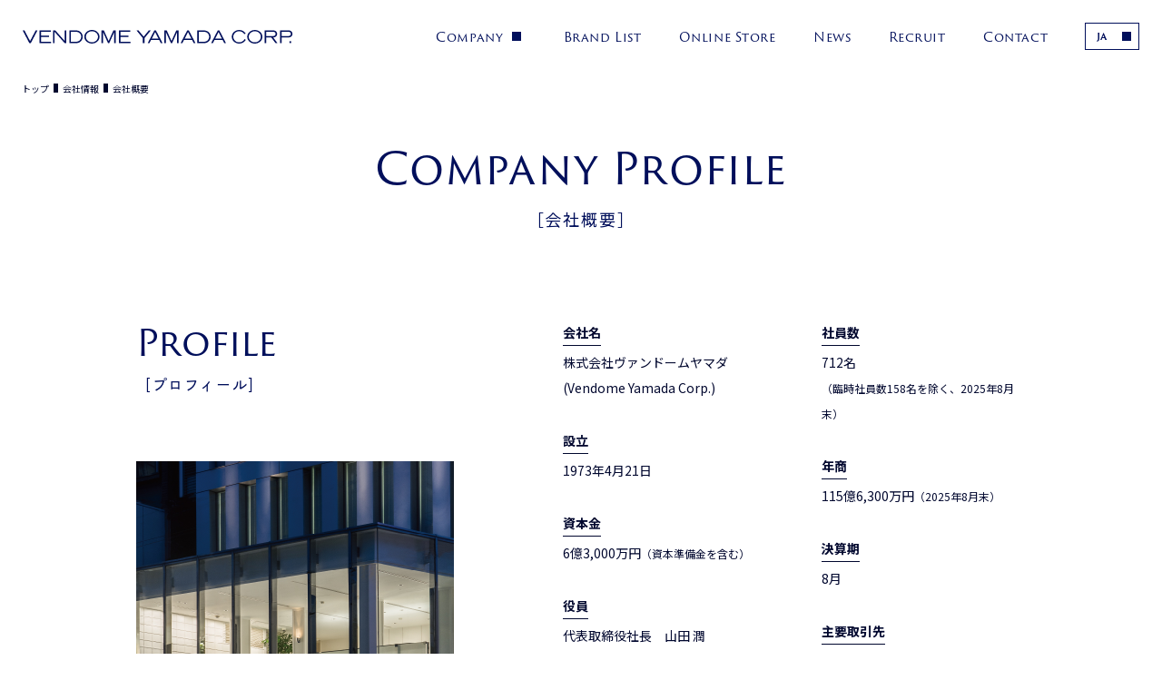

--- FILE ---
content_type: text/html; charset=UTF-8
request_url: https://vendome.co.jp/company/profile.html
body_size: 6467
content:
<!DOCTYPE html>
<html lang="ja">



<head>
<meta charset="UTF-8">
<meta name="viewport" content="width=device-width">
<meta name="format-detection" content="telephone=no">
<meta http-equiv="X-UA-Compatible" content="IE=edge">
<!-- Google tag (gtag.js) -->
<script async src="https://www.googletagmanager.com/gtag/js?id=G-7CZ2ZGHEWW"></script>
<script>
  window.dataLayer = window.dataLayer || [];
  function gtag(){dataLayer.push(arguments);}
  gtag('js', new Date());

  gtag('config', 'G-7CZ2ZGHEWW');
</script>


<title>Profile | Company | 株式会社ヴァンドームヤマダ</title>





<link rel="stylesheet" href="/themes/system/css/acms-admin.min.css?date=20250408060030">

<script src="https://cdnjs.cloudflare.com/ajax/libs/jquery/3.6.0/jquery.min.js" integrity="sha512-894YE6QWD5I59HgZOGReFYm4dnWc1Qt5NtvYSaNcOP+u1T9qYdvdihz0PPSiiqn/+/3e7Jo4EaG7TubfWGUrMQ==" crossorigin="anonymous" referrerpolicy="no-referrer"></script>
<script src="https://cdnjs.cloudflare.com/ajax/libs/jquery-migrate/3.3.2/jquery-migrate.min.js" integrity="sha512-3fMsI1vtU2e/tVxZORSEeuMhXnT9By80xlmXlsOku7hNwZSHJjwcOBpmy+uu+fyWwGCLkMvdVbHkeoXdAzBv+w==" crossorigin="anonymous" referrerpolicy="no-referrer"></script>


<script src="/acms.js?uaGroup=PC&amp;domains=vendome.co.jp&amp;jsDir=js/&amp;themesDir=/themes/&amp;bid=1&amp;jQuery=3.6.1&amp;jQueryMigrate=migrate-3.0.1&amp;mediaClientResize=off&amp;v=acc62120cf9aa4d89c9be72ccab092f4&amp;umfs=1G&amp;pms=1G&amp;mfu=20&amp;lgImg=width:1400&amp;jpegQuality=85&amp;mediaLibrary=on&amp;edition=standard&amp;urlPreviewExpire=48&amp;timemachinePreviewDefaultDevice=PC&amp;scriptRoot=/" charset="UTF-8" id="acms-js"></script>


<!-- head -->

  <script>
  (function (d) {
    var config = {
      kitId: 'koh5mvc',
      scriptTimeout: 3000,
      async: true
    },
    h = d.documentElement, t = setTimeout(function () { h.className = h.className.replace(/\bwf-loading\b/g, "") + " wf-inactive"; }, config.scriptTimeout), tk = d.createElement("script"), f = false, s = d.getElementsByTagName("script")[0], a; h.className += " wf-loading"; tk.src = 'https://use.typekit.net/' + config.kitId + '.js'; tk.async = true; tk.onload = tk.onreadystatechange = function () { a = this.readyState; if (f || a && a != "complete" && a != "loaded") return; f = true; clearTimeout(t); try { Typekit.load(config) } catch (e) { } }; s.parentNode.insertBefore(tk, s)
  })(document);
</script>

<script>
  const HOME_URL = 'https://vendome.co.jp/';
  const HTTP_THEMES_DIR = 'https://vendome.co.jp/themes/';
  const HTTP_CURRENT_THEMES_DIR = 'https://vendome.co.jp/themes/vendome/';
</script>

<link rel="stylesheet" href="https://cdnjs.cloudflare.com/ajax/libs/Swiper/8.4.7/swiper-bundle.min.css" integrity="sha512-N2IsWuKsBYYiHNYdaEuK4eaRJ0onfUG+cdZilndYaMEhUGQq/McsFU75q3N+jbJUNXm6O+K52DRrK+bSpBGj0w==" crossorigin="anonymous" referrerpolicy="no-referrer" />
<link rel="stylesheet" href="/themes/vendome/shared/js/magnific-popup/magnific-popup-custom.css?date=20230315171640">


<link rel="stylesheet" href="/themes/vendome/shared/css/site.css?date=20240405180315" />






<!-- favicon -->
<!-- <link rel="icon" href="https://vendome.co.jp/themes/vendome/favicon.ico"> -->
<!-- <link rel="icon" type="image/png" sizes="192x192" href="https://vendome.co.jp/themes/vendome/android-chrome-192×192.png">
<link rel="apple-touch-icon" sizes="180x180" href="https://vendome.co.jp/themes/vendome/apple-touch-icon-180x180.png">
<link rel="manifest" href="https://vendome.co.jp/themes/vendome/manifest.json"> -->

<!-- OGP設定 -->

  
<meta property="og:type" content="website" />
<meta property="og:image" content="https://vendome.co.jp/themes/vendome/images/ogp.png" />
<meta name="twitter:card" content="summary_large_image" />
<!--<meta name="twitter:site" content="@ユーザー名" />-->


  <meta property="og:url" content="https://vendome.co.jp/" />
  <meta property="og:site_name" content="株式会社ヴァンドームヤマダ" />
  <meta property="og:title" content="株式会社ヴァンドームヤマダ" />



  <meta property="og:description" content="日本のファッションシーンに、新しい風を。“調和”を生む力で、明日の扉を開く" />







<meta name="csrf-token" content="224df725bf094cae5043252f2c55f7d07f9205b66a3140337dcb72ca05ec87c4"><script type="text/javascript" src="/js/dest/vendor.js?date=20250408060030" charset="UTF-8" async defer></script>
<script type="text/javascript" src="/js/dest/index.js?date=20250408060030" charset="UTF-8" async defer></script>
<meta name="generator" content="a-blog cms" />
</head>



<body>




<div id="inbox" class="inbox" style="opacity: 0;">

<!-- ヘッダー -->

  <header class="l-header -hide" id="site-header">
<div class="l-header__inner">
<div class="l-header__logo"><a href="https://vendome.co.jp/" class="l-header__logoInner"><img src="/themes/vendome/shared/img/logo.svg" alt="" width="298" height="15" class="js-inject"></a></div>

<div class="l-header__gnav" id="globalnav">
  <ul class="c-gnav">
  <li class="c-gnav__item" data-gnav="company"><a href="https://vendome.co.jp/company/" class="c-gnav__btn">Company</a></li>
  <li class="c-gnav__item"><a href="https://vendome.co.jp/brand/"class="c-gnav__btn">Brand List</a></li>
  <li class="c-gnav__item"><a href="https://vendome.jp/aoyama" target="_blank" class="c-gnav__btn">Online Store</a></li>
  <li class="c-gnav__item"><a href="https://vendome.co.jp/news/" class="c-gnav__btn">News</a></li>
  <li class="c-gnav__item"><a href="https://vendome.co.jp/recruit/" class="c-gnav__btn">Recruit</a></li>
  <li class="c-gnav__item"><a href="https://vendome.jp/guide/inquiry" target="_blank" class="c-gnav__btn">Contact</a></li>
  <!-- <li class="c-gnav__item"><a href="https://vendome.co.jp/themes/vendome/docs/50ans.mp4" class="c-gnav__btn js-magnific-50ans">50ans Movie</a></li> -->
  </ul>
</div>

<div class="l-header__lang">
  <div class="c-lang">
<dt class="c-lang__head js-lang">
  JA
  
  
  
</dt>
<dd class="c-lang__body">
  
  <a href="https://vendome.co.jp/en/" class="c-lang__btn">EN</a>
  <a href="https://vendome.co.jp/cn/" class="c-lang__btn">CN</a>
  <a href="https://vendome.co.jp/tw/" class="c-lang__btn">TW</a>
</dd>
</div>
</div>

<div class="l-header__hbg"><button type="button" class="c-menuBtn" id="js-menuButton"><i class="c-menuBtn__bar"></i></button></div>

</div>

<div class="l-dropdown" id="dropdown">
<div class="l-dropdown__contents" data-dropdown="company">
  <ul class="l-dropdown__list">
  <li><a href="/company/profile.html" class="l-dropdown__btn">
    <span class="l-dropdown__btnMain">Company Profile</span><span class="l-dropdown__btnSub">［会社概要］</span>
  </a></li>
  <li><a href="/company/history.html" class="l-dropdown__btn">
    <span class="l-dropdown__btnMain">History</span><span class="l-dropdown__btnSub">［ヒストリー］</span>
  </a></li>
  <li><a href="/company/about_introduction.html#message" class="l-dropdown__btn">
    <span class="l-dropdown__btnMain">Top Message</span><span class="l-dropdown__btnSub">［トップメッセージ］</span>
  </a></li>
  <li><a href="/company/about_introduction.html" class="l-dropdown__btn">
    <span class="l-dropdown__btnMain">About Us</span><span class="l-dropdown__btnSub">［ヴァンドームヤマダのこだわり］</span>
  </a></li>
  </ul>
</div>
</div>

</header>

<nav class="l-spnav" id="menu">
<div class="l-spnav__container" id="menu-container">

<ul class="c-spnavList">
<li>
  <div class="c-spnavList__achead js-menu-achead">
  <a href="https://vendome.co.jp/company/" class="c-spnavList__1stLabel"><span class="c-spnavList__1stMain">Company</span><span class="c-spnavList__1stSub">［会社情報］</span></a>
  <i class="c-spnavList__state"></i>
  </div>
  <ul class="c-spnavList__2ed js-menu-acbody">
    <li><a href="https://vendome.co.jp/company/profile.html" class="c-spnavList__2edLink">
    <span class="c-spnavList__2edMain">Company Profile</span><span class="c-spnavList__2edSub">［会社概要］</span>
    </a></li>
    <li><a href="https://vendome.co.jp/company/history.html" class="c-spnavList__2edLink">
    <span class="c-spnavList__2edMain">History</span><span class="c-spnavList__2edSub">［ヒストリー］</span>
    </a></li>
    <li><a href="https://vendome.co.jp/company/about_introduction.html#message" class="c-spnavList__2edLink">
    <span class="c-spnavList__2edMain">Top Message</span><span class="c-spnavList__2edSub">［トップメッセージ］</span>
    </a></li>
    <li><a href="https://vendome.co.jp/company/about_introduction.html" class="c-spnavList__2edLink">
    <span class="c-spnavList__2edMain">About US</span><span class="c-spnavList__2edSub">［ヴァンドームヤマダのこだわり］</span>
    </a></li>
  </ul>
</li>
<li>
  <a href="https://vendome.co.jp/brand/" class="c-spnavList__1st">
  <span class="c-spnavList__1stLabel"><span class="c-spnavList__1stMain">Brand List</span><span class="c-spnavList__1stSub">［ブランドリスト］</span></span>
  </a>
</li>
<li>
  <a href="https://vendome.jp/aoyama" target="_blank" class="c-spnavList__1st">
  <span class="c-spnavList__1stLabel"><span class="c-spnavList__1stMain">Online Store</span><span class="c-spnavList__1stSub">［オンラインストア］</span></span>
  </a>
</li>
<li>
  <a href="https://vendome.co.jp/news/" class="c-spnavList__1st">
  <span class="c-spnavList__1stLabel"><span class="c-spnavList__1stMain">News</span><span class="c-spnavList__1stSub">［最新情報］</span></span>
  </a>
</li>
<li>
  <a href="https://vendome.co.jp/recruit/" class="c-spnavList__1st">
  <span class="c-spnavList__1stLabel"><span class="c-spnavList__1stMain">Recruit</span><span class="c-spnavList__1stSub">［採用情報］</span></span>
  </a>
</li>
<li>
  <a href="https://vendome.jp/guide/inquiry" target="_blank" class="c-spnavList__1st">
  <span class="c-spnavList__1stLabel"><span class="c-spnavList__1stMain">Contact</span><span class="c-spnavList__1stSub">［お問い合わせ］</span></span>
  </a>
</li>
<!-- <li>
  <a href="/themes/vendome/docs/50ans.mp4" target="_blank" class="c-spnavList__1st js-magnific-50ans">
  <span class="c-spnavList__1stLabel"><span class="c-spnavList__1stMain">50ans Movie</span><span class="c-spnavList__1stSub">［50周年ムービー］</span></span>
</a>
</li> -->
</ul>

</div>
</nav>



<!-- パンくず -->

<div class="l-breadcrumb">
  <ul class="l-breadcrumb__list">
    <li><a href="https://vendome.co.jp/" class="l-breadcrumb__link">トップ</a></li>
    <li><a href="https://vendome.co.jp/company/" class="l-breadcrumb__link">会社情報</a></li>
    <li>会社概要</li>
  </ul>
</div>


<!-- メインコビジュアル等 -->

<div class="l-pagetitle">
  <h1 class="c-title">
    <span class="c-title__main">Company Profile</span>
    <span class="c-title__sub">［会社概要］</span>
  </h1>
</div>


<!-- メインコンテンツ -->
<main role="main" class="l-page-container">






<div class="l-container -profile">
  <div class="l-contents">

    <div class="p-profileBlock">
      <div class="p-profileBlock__img">
        <div class="c-image"><img src="/themes/vendome/images/company/profile/img-01.jpg" alt="" width="350" height="480"></div>
      </div>
      <div class="p-profileBlock__head">
        <h2 class="c-titleB">
          <span class="c-titleB__main">Profile</span><span class="c-titleB__sub">［プロフィール］</span>
        </h2>
      </div>
      <div class="p-profileBlock__body">
        <div class="p-profileOutline">
          <div class="p-profileOutline__unit">
            <dl class="p-profileOutline__box">
              <dt class="p-profileOutline__head"><span class="p-profileOutline__headLabel">会社名</span></dt>
              <dd class="p-profileOutline__body">株式会社ヴァンドームヤマダ<br>(Vendome Yamada Corp.)</dd>
            </dl>
            <dl class="p-profileOutline__box">
              <dt class="p-profileOutline__head"><span class="p-profileOutline__headLabel">設立</span></dt>
              <dd class="p-profileOutline__body">1973年4月21日</dd>
            </dl>
            <dl class="p-profileOutline__box">
              <dt class="p-profileOutline__head"><span class="p-profileOutline__headLabel">資本金</span></dt>
              <dd class="p-profileOutline__body">6億3,000万円<span class="p-profileOutline__small">（資本準備金を含む）</span></dd>
            </dl>
            <dl class="p-profileOutline__box">
              <dt class="p-profileOutline__head"><span class="p-profileOutline__headLabel">役員</span></dt>
              <dd class="p-profileOutline__body">代表取締役社長　山田 潤<br>
                代表取締役副社長　山田 稔子<br>
                常務取締役　松本 文代<br />
                常務取締役　赤坂英敏<br />
                取締役　鈴木 岳生<br>
                取締役　指田 庄一<br>
                監査役　笹島 龍一郎<br>
                監査役　高垣 達朗
              </dd>
            </dl>
            <dl class="p-profileOutline__box">
              <dt class="p-profileOutline__head"><span class="p-profileOutline__headLabel">事業内容</span></dt>
              <dd class="p-profileOutline__body">アクセサリーの企画・販売・輸出入</dd>
            </dl>
          </div>
          <div class="p-profileOutline__unit">
            <dl class="p-profileOutline__box">
              <dt class="p-profileOutline__head"><span class="p-profileOutline__headLabel">社員数</span></dt>
              <dd class="p-profileOutline__body">712名<br><span class="p-profileOutline__small">（臨時社員数158名を除く、2025年8月末）</span></dd>
              
            </dl>
            <dl class="p-profileOutline__box">
              <dt class="p-profileOutline__head"><span class="p-profileOutline__headLabel">年商</span></dt>
              <dd class="p-profileOutline__body">115億6,300万円<span class="p-profileOutline__small">（2025年8月末）</span></dd>
            </dl>
            <dl class="p-profileOutline__box">
              <dt class="p-profileOutline__head"><span class="p-profileOutline__headLabel">決算期</span></dt>
              <dd class="p-profileOutline__body">8月</dd>
            </dl>
            <dl class="p-profileOutline__box">
              <dt class="p-profileOutline__head"><span class="p-profileOutline__headLabel">主要取引先</span></dt>
              <dd class="p-profileOutline__body">全国百貨店</dd>
            </dl>
            <dl class="p-profileOutline__box">
              <dt class="p-profileOutline__head"><span class="p-profileOutline__headLabel">主要取引先銀行</span></dt>
              <dd class="p-profileOutline__body">みずほ銀行<br>
                三井住友銀行<br>
                三菱UFJ銀行<br>
                商工組合中央金庫<br>
                りそな銀行<br>
                三井住友信託銀行<br>
                日本政策金融公庫</dd>
            </dl>
          </div>
        </div>
      </div>
    </div>

  </div>
</div>


<div class="l-container -profileAccess">
  <div class="l-contents">

    <h2 class="c-titleB">
      <span class="c-titleB__main">Access</span><span class="c-titleB__sub">［アクセス］</span>
    </h2>

    <div class="p-profileAccess">
      <div class="p-profileAccess__unit">
        <h3 class="p-profileAccess__title">本社<br /><small>（2024年4月より建て替え工事）</small></h3>
        <p class="c-text">〒107-0062 東京都港区南青山5-12-1</p>
        <!-- <a href="https://goo.gl/maps/1w8w1vXyFX76PcgU6" target="_blank" class="p-profileAccess__map">Map</a> -->
        <!-- <p class="c-text">TEL: 03-3470-0384 (代)<br>
《東京メトロ 表参道駅B1出口より徒歩5分》</p> -->
        <!-- <p class="c-text">
WEB事業部　TEL: 03-6427-5101<br>
広報グループ　TEL: 03-3470-4061</p> -->
      </div>

      <div class="p-profileAccess__unit">
        <h3 class="p-profileAccess__title">TTS南青山ビル オフィス<br /><small>（2024年4月より営業開始）</small></h3>
        <p class="c-text">〒107-0062 東京都港区南青山6-12-1 TTS南青山ビル 2階</p>
        <a href="https://maps.app.goo.gl/ZqRgkhJPMqcUUux99" target="_blank" class="p-profileAccess__map">Map</a>
        <p class="c-text">≪東京メトロ 表参道駅B1出口より徒歩7分≫</p>
        <p class="c-text">
          WEB事業部 ECグループ　TEL: 03-6427-5101<br>
          広報グループ　TEL: 03-3470-4061
        </p>
        <!-- <div class="p-profileAccess__box">
          <dl>
            <dt>WEB事業部 ECグループ</dt>
            <dd>TEL: 03-6427-5101</dd>
            <dt>広報グループ</dt>
            <dd>TEL: 03-3470-4061</dd>
          </dl>
        </div> -->
      </div>

      <div class="p-profileAccess__unit">
        <h3 class="p-profileAccess__title">南青山スリービル オフィス</h3>
        <p class="c-text">〒107-0062 東京都港区南青山3-18-14 南青山スリービル 5階</p>
        <a href="https://goo.gl/maps/U7gdEPkiLdVne7AB7" target="_blank" class="p-profileAccess__map">Map</a>
        <p class="c-text">≪東京メトロ 表参道駅A4出口より徒歩1分≫</p>
        <p class="c-text">第一営業部<br>
          　・第一グループ　TEL: 03-3470-6741<br>
          　・第二グループ　TEL: 03-3470-4623<br>
          第二営業部<br>
          　・第三グループ　TEL: 03-3470-3523<br>
          　・第四グループ　TEL: 03-3470-3524<br>
          　・第五グループ　TEL: 03-6447-2278<br />
          第三営業部　TEL: 03-6447-0131
        </p>
      </div>

      <div class="p-profileAccess__unit">
        <h3 class="p-profileAccess__title">骨董通りビルヂング オフィス</h3>
        <p class="c-text">〒107-0062 東京都港区南青山5-4-40<br>骨董通りビルヂング 3階</p>
        <a href="https://goo.gl/maps/n8KJaUnVht37drer9" target="_blank" class="p-profileAccess__map">Map</a>
        <p class="c-text">TEL: 03-3470-0384 (代)<br>
          《東京メトロ 表参道駅B1出口より徒歩5分》</p>
        <p class="c-text">
          第一商品部　第二商品部<br>
          販売促進グループ　店舗開発室<br />
          WEB事業部 WEB制作グループ
        </p>
          <!-- <div class="p-profileAccess__box">
            <dl>
              <dt>第一商品部</dt>
              <dd>第二商品部</dd>
              <dt>販売促進グループ</dt>
              <dd>店舗開発室</dd>
              <dt>WEB事業部</dt>
              <dd>WEB制作グループ</dd>
            </dl>
          </div> -->
      </div>

      <div class="p-profileAccess__unit">
        <h3 class="p-profileAccess__title">IDSセンター</h3>
        <p class="c-text">〒158-0096 東京都世田谷区玉川台1-13-12</p>
        <a href="https://goo.gl/maps/D47Gi3Gup2FWC9Et6" target="_blank" class="p-profileAccess__map">Map</a>
        <p class="c-text">TEL: 03-3470-0384 (代)<br>
          《東急田園都市線 用賀駅南口より徒歩1分》</p>

        <p class="c-text">管理本部　TEL: 03-3470-0384</p>
      </div>

    </div>

  </div>
</div>

</main>

<!-- フッター -->

  <footer class="l-footer" id="site-footer">
<div class="l-footer__inner">

<div class="l-footer__utility">
<ul class="l-footer__utilityList">
<li><a href="https://vendome.co.jp/company/profile.html" class="l-footer__utilityBtn">会社概要</a></li>
<li><a href="https://vendome.co.jp/brand/" class="l-footer__utilityBtn">ブランド紹介</a></li>
<li><a href="https://vendome.jp/aoyama" class="l-footer__utilityBtn">オンラインストア<i class="c-icon-blank"></i></a></li>
<li><a href="https://vendome.co.jp/recruit/" class="l-footer__utilityBtn">採用情報</a></li>
<li><a href="https://vendome.co.jp/news/" class="l-footer__utilityBtn">最新情報</a></li>
<li><a href="https://vendome.jp/guide/inquiry" class="l-footer__utilityBtn">お問い合わせ<i class="c-icon-blank"></i></a></li>
<li><a href="https://vendome.jp/information/privacy" class="l-footer__utilityBtn">プライバシー<span class="_disp-ib">ポリシー<i class="c-icon-blank"></i></span></a></li>
<li><a href="https://vendome.co.jp/customer-policy/" class="l-footer__utilityBtn">カスタマーハラスメントに<span class="_disp-ib">対する基本方針</span></a></li>
</ul>
</div>

<div class="l-footer__logo"><a href="https://vendome.co.jp/"><img src="/themes/vendome/shared/img/logo.svg" alt="" width="200" height="10" class="js-inject"></a></div>

<p class="l-footer__copyright">&copy; 2023 VENDOME YAMADA Corp.</p>
<p class="l-footer__prohibited">当サイト内の文章・画像などの複製、無断転載を禁止します。</p>
</div>
</footer>



</div><!-- /#inbox -->


  <script src="/themes/vendome/shared/js/svg-inject.min.js?date=20230306102602" charset="UTF-8"></script>
<script>
  SVGInject(document.querySelectorAll('img.js-inject'));
</script>

<script src="https://cdnjs.cloudflare.com/ajax/libs/Swiper/8.4.7/swiper-bundle.min.js" integrity="sha512-h5Vv+n+z0eRnlJoUlWMZ4PLQv4JfaCVtgU9TtRjNYuNltS5QCqi4D4eZn4UkzZZuG2p4VBz3YIlsB7A2NVrbww==" crossorigin="anonymous" referrerpolicy="no-referrer"></script>
<script src="/themes/vendome/shared/js/magnific-popup/jquery.magnific-popup.min.js?date=20230309155742"></script>
<!-- <script src="/themes/vendome/shared/js/js.cookie.min.js?date=20241001144559" charset="UTF-8"></script> -->
<script src="/themes/vendome/shared/js/js.cookie_min.js?date=20241001144728" charset="UTF-8"></script>
<script src="/themes/vendome/shared/js/plugins.js?date=20230306102601" charset="UTF-8"></script>
<script src="/themes/vendome/shared/js/menu.js?date=20230316114231" charset="UTF-8"></script>
<script src="/themes/vendome/shared/js/base.js?date=20240101125859" charset="UTF-8"></script>




</body>
</html>

--- FILE ---
content_type: text/css
request_url: https://vendome.co.jp/themes/vendome/shared/css/site.css?date=20240405180315
body_size: 17703
content:
@charset "UTF-8";
/*
 * Sass    : Dart sass
 * 命名規則 : BEMベース
 *   [接頭辞]
 *   .-****  : Variant
 *   ._****  : Helpers
 *   .c-**** : 汎用コンポーネント
 *   .l-**** : レイアウト
 *   .f-**** : フォーム系コンポーネント
 */
@import url("https://use.fontawesome.com/releases/v6.4.2/css/all.css");
@import url("https://fonts.googleapis.com/css2?family=Noto+Sans+JP:wght@400;700&display=swap");
/*! normalize.css v7.0.0 | MIT License | github.com/necolas/normalize.css */
/* Document
   ========================================================================== */
/**
 * 1. Correct the line height in all browsers.
 * 2. Prevent adjustments of font size after orientation changes in
 *    IE on Windows Phone and in iOS.
 */
html {
  line-height: 1.15; /* 1 */
  -ms-text-size-adjust: 100%; /* 2 */
  -webkit-text-size-adjust: 100%; /* 2 */
}

/* Sections
   ========================================================================== */
/**
 * Remove the margin in all browsers (opinionated).
 */
body {
  margin: 0;
}

/**
 * Add the correct display in IE 9-.
 */
article,
aside,
footer,
header,
nav,
section {
  display: block;
}

/**
 * Correct the font size and margin on `h1` elements within `section` and
 * `article` contexts in Chrome, Firefox, and Safari.
 */
h1 {
  font-size: 2em;
  margin: 0.67em 0;
}

/* Grouping content
   ========================================================================== */
/**
 * Add the correct display in IE 9-.
 * 1. Add the correct display in IE.
 */
figcaption,
figure,
main { /* 1 */
  display: block;
}

/**
 * Add the correct margin in IE 8.
 */
figure {
  margin: 1em 40px;
}

/**
 * 1. Add the correct box sizing in Firefox.
 * 2. Show the overflow in Edge and IE.
 */
hr {
  box-sizing: content-box; /* 1 */
  height: 0; /* 1 */
  overflow: visible; /* 2 */
}

/**
 * 1. Correct the inheritance and scaling of font size in all browsers.
 * 2. Correct the odd `em` font sizing in all browsers.
 */
pre {
  font-family: monospace, monospace; /* 1 */
  font-size: 1em; /* 2 */
}

/* Text-level semantics
   ========================================================================== */
/**
 * 1. Remove the gray background on active links in IE 10.
 * 2. Remove gaps in links underline in iOS 8+ and Safari 8+.
 */
a {
  background-color: transparent; /* 1 */
  -webkit-text-decoration-skip: objects; /* 2 */
}

/**
 * 1. Remove the bottom border in Chrome 57- and Firefox 39-.
 * 2. Add the correct text decoration in Chrome, Edge, IE, Opera, and Safari.
 */
abbr[title] {
  border-bottom: none; /* 1 */
  text-decoration: underline; /* 2 */
  text-decoration: underline dotted; /* 2 */
}

/**
 * Prevent the duplicate application of `bolder` by the next rule in Safari 6.
 */
b,
strong {
  font-weight: inherit;
}

/**
 * Add the correct font weight in Chrome, Edge, and Safari.
 */
b,
strong {
  font-weight: bolder;
}

/**
 * 1. Correct the inheritance and scaling of font size in all browsers.
 * 2. Correct the odd `em` font sizing in all browsers.
 */
code,
kbd,
samp {
  font-family: monospace, monospace; /* 1 */
  font-size: 1em; /* 2 */
}

/**
 * Add the correct font style in Android 4.3-.
 */
dfn {
  font-style: italic;
}

/**
 * Add the correct background and color in IE 9-.
 */
mark {
  background-color: #ff0;
  color: #000;
}

/**
 * Add the correct font size in all browsers.
 */
small {
  font-size: 80%;
}

/**
 * Prevent `sub` and `sup` elements from affecting the line height in
 * all browsers.
 */
sub,
sup {
  font-size: 75%;
  line-height: 0;
  position: relative;
  vertical-align: baseline;
}

sub {
  bottom: -0.25em;
}

sup {
  top: -0.5em;
}

/* Embedded content
   ========================================================================== */
/**
 * Add the correct display in IE 9-.
 */
audio,
video {
  display: inline-block;
}

/**
 * Add the correct display in iOS 4-7.
 */
audio:not([controls]) {
  display: none;
  height: 0;
}

/**
 * Remove the border on images inside links in IE 10-.
 */
img {
  border-style: none;
}

/**
 * Hide the overflow in IE.
 */
svg:not(:root) {
  overflow: hidden;
}

/* Forms
   ========================================================================== */
/**
 * 1. Change the font styles in all browsers (opinionated).
 * 2. Remove the margin in Firefox and Safari.
 */
button,
input,
optgroup,
select,
textarea {
  font-family: sans-serif; /* 1 */
  font-size: 100%; /* 1 */
  line-height: 1.15; /* 1 */
  margin: 0; /* 2 */
}

/**
 * Show the overflow in IE.
 * 1. Show the overflow in Edge.
 */
button,
input { /* 1 */
  overflow: visible;
}

/**
 * Remove the inheritance of text transform in Edge, Firefox, and IE.
 * 1. Remove the inheritance of text transform in Firefox.
 */
button,
select { /* 1 */
  text-transform: none;
}

/**
 * 1. Prevent a WebKit bug where (2) destroys native `audio` and `video`
 *    controls in Android 4.
 * 2. Correct the inability to style clickable types in iOS and Safari.
 */
button,
html [type=button],
[type=reset],
[type=submit] {
  -webkit-appearance: button; /* 2 */
}

/**
 * Remove the inner border and padding in Firefox.
 */
button::-moz-focus-inner,
[type=button]::-moz-focus-inner,
[type=reset]::-moz-focus-inner,
[type=submit]::-moz-focus-inner {
  border-style: none;
  padding: 0;
}

/**
 * Restore the focus styles unset by the previous rule.
 */
button:-moz-focusring,
[type=button]:-moz-focusring,
[type=reset]:-moz-focusring,
[type=submit]:-moz-focusring {
  outline: 1px dotted ButtonText;
}

/**
 * Correct the padding in Firefox.
 */
fieldset {
  padding: 0.35em 0.75em 0.625em;
}

/**
 * 1. Correct the text wrapping in Edge and IE.
 * 2. Correct the color inheritance from `fieldset` elements in IE.
 * 3. Remove the padding so developers are not caught out when they zero out
 *    `fieldset` elements in all browsers.
 */
legend {
  box-sizing: border-box; /* 1 */
  color: inherit; /* 2 */
  display: table; /* 1 */
  max-width: 100%; /* 1 */
  padding: 0; /* 3 */
  white-space: normal; /* 1 */
}

/**
 * 1. Add the correct display in IE 9-.
 * 2. Add the correct vertical alignment in Chrome, Firefox, and Opera.
 */
progress {
  display: inline-block; /* 1 */
  vertical-align: baseline; /* 2 */
}

/**
 * Remove the default vertical scrollbar in IE.
 */
textarea {
  overflow: auto;
}

/**
 * 1. Add the correct box sizing in IE 10-.
 * 2. Remove the padding in IE 10-.
 */
[type=checkbox],
[type=radio] {
  box-sizing: border-box; /* 1 */
  padding: 0; /* 2 */
}

/**
 * Correct the cursor style of increment and decrement buttons in Chrome.
 */
[type=number]::-webkit-inner-spin-button,
[type=number]::-webkit-outer-spin-button {
  height: auto;
}

/**
 * 1. Correct the odd appearance in Chrome and Safari.
 * 2. Correct the outline style in Safari.
 */
[type=search] {
  -webkit-appearance: textfield; /* 1 */
  outline-offset: -2px; /* 2 */
}

/**
 * Remove the inner padding and cancel buttons in Chrome and Safari on macOS.
 */
[type=search]::-webkit-search-cancel-button,
[type=search]::-webkit-search-decoration {
  -webkit-appearance: none;
}

/**
 * 1. Correct the inability to style clickable types in iOS and Safari.
 * 2. Change font properties to `inherit` in Safari.
 */
::-webkit-file-upload-button {
  -webkit-appearance: button; /* 1 */
  font: inherit; /* 2 */
}

/* Interactive
   ========================================================================== */
/*
 * Add the correct display in IE 9-.
 * 1. Add the correct display in Edge, IE, and Firefox.
 */
details,
menu {
  display: block;
}

/*
 * Add the correct display in all browsers.
 */
summary {
  display: item;
}

/* Scripting
   ========================================================================== */
/**
 * Add the correct display in IE 9-.
 */
canvas {
  display: inline-block;
}

/**
 * Add the correct display in IE.
 */
template {
  display: none;
}

/* Hidden
   ========================================================================== */
/**
 * Add the correct display in IE 10-.
 */
[hidden] {
  display: none;
}

/**************************************************/
/* helpers */
/**************************************************/
._disp-ib {
  display: inline-block !important;
}

@media (max-width: 1029px) {
  ._view-cw-high {
    display: none !important;
  }
}
@media (min-width: 1030px) {
  ._view-cw-low {
    display: none !important;
  }
}
@media (max-width: 1279px) {
  ._view-xl-high {
    display: none !important;
  }
}
@media (min-width: 1280px) {
  ._view-xl-low {
    display: none !important;
  }
}
@media (max-width: 1029px) {
  ._view-lg-high {
    display: none !important;
  }
}
@media (min-width: 1030px) {
  ._view-lg-low {
    display: none !important;
  }
}
@media (max-width: 767px) {
  ._view-md-high {
    display: none !important;
  }
}
@media (min-width: 768px) {
  ._view-md-low {
    display: none !important;
  }
}
@media (max-width: 479px) {
  ._view-sm-high {
    display: none !important;
  }
}
@media (min-width: 480px) {
  ._view-sm-low {
    display: none !important;
  }
}
._clearfix {
  zoom: 1;
}
._clearfix:after {
  content: "";
  display: block;
  clear: both;
  overflow: auto;
}

._center {
  text-align: center !important;
}

._left {
  text-align: left !important;
}

._right {
  text-align: right !important;
}

._float-l {
  float: left !important;
}

._float-r {
  float: right !important;
}

._clear {
  clear: both !important;
}

._hidden {
  display: none !important;
}

._disp-ib {
  display: inline-block !important;
}

._margin0 {
  margin: 0 !important;
}

._padding0 {
  padding: 0 !important;
}

._border0 {
  border: none !important;
}

._fixed {
  position: fixed !important;
}

._absolute {
  position: absolute !important;
}

._static {
  position: static !important;
}

._xsmall {
  font-size: 75% !important;
}

._small {
  font-size: 88% !important;
}

._large {
  font-size: 113% !important;
}

._xlarge {
  font-size: 133% !important;
}

._nowrap {
  white-space: nowrap !important;
}

._nobg {
  background: none !important;
}

._full {
  width: 100% !important;
}

/**************************************************/
/* base */
/**************************************************/
:root {
  --baseFonts: 游ゴシック体, YuGothic, 游ゴシック Medium, Yu Gothic Medium, Noto Sans JP, Noto Sans CJK JP, sans-serif;
  --latinFonts: trajan-sans-pro, sans-serif;
  --serifFonts: dnp-shuei-ymincho-std, 游明朝, YuMincho, 游明朝体, Yu Mincho, Noto Serif JP, serif;
  --sansFonts: dnp-shuei-gothic-gin-std, 游ゴシック体, YuGothic, 游ゴシック Medium, Yu Gothic Medium, Noto Sans JP, Noto Sans CJK JP, sans-serif;
  --view-width: 100vw;
  --view-height: 100vh;
}

:root {
  font-size: 16px;
}
html {
  -webkit-font-smoothing: antialiased;
}

body {
  font-family: var(--baseFonts);
  min-width: 375px;
  padding: 0px;
  color: #00072E;
  font-size: 1rem;
  line-height: 1.5;
}
body.-fixed {
  position: fixed;
  width: 100%;
  height: 100%;
}

input,
textarea {
  font-size: 16px;
  font-size: 16px;
}

input,
textarea,
select,
button {
  font-family: var(--baseFonts);
}

button,
input[type=button],
input[type=submit] {
  transition: opacity 0.15s ease-out;
}
button:hover,
input[type=button]:hover,
input[type=submit]:hover {
  opacity: 0.7;
}

img {
  max-width: 100%;
  height: auto;
  vertical-align: bottom;
}

a {
  color: #000F5B;
  text-decoration: underline;
  transition: opacity 0.15s ease-out;
}
a:hover {
  opacity: 0.7;
}
a:hover {
  text-decoration: none;
}

em {
  font-style: normal;
}

a.js-telink {
  cursor: default;
  opacity: 1 !important;
}

body._ios a:hover {
  opacity: 1;
}

/**************************************************/
/* structure 構造を定義 */
/**************************************************/
:root {
  --header-color: #000F5B;
  --header-background-color: #fff;
}

body.is-header-home {
  --header-color: #fff;
  --header-background-color: rgba(255, 255, 255, 0);
}

body.is-header-open {
  --header-color: #fff;
  --header-background-color: #00072E;
}

body > .inbox {
  transition: opacity 0.3s ease-in;
}

body:not(.pg-home) > .inbox {
  padding-top: 80px;
}
@media (max-width: 767px) {
  body:not(.pg-home) > .inbox {
    padding-top: 64px;
  }
}

.l-page-container {
  position: relative;
}

.l-breadcrumb {
  position: relative;
}
.l-breadcrumb__list {
  display: flex;
  flex-flow: row wrap;
  justify-content: flex-start;
  list-style: none;
  padding-left: 0;
  align-items: center;
  margin: 0 auto;
  padding: 0.625rem 1.5rem;
}
.l-breadcrumb__list > li {
  display: block;
  position: relative;
  font-size: 0.625rem;
  line-height: 1.5;
}
.l-breadcrumb__list > li + li {
  margin-left: 0.75em;
  padding-left: 0.75em;
}
.l-breadcrumb__list > li + li::after {
  display: block;
  position: absolute;
  top: calc(0.75em - 0.375rem);
  left: -0.25em;
  width: 0.3125rem;
  height: 0.625rem;
  background: currentColor;
  content: "";
  mask: url(../img/icon-arrow-01.svg) no-repeat center/contain;
}
.l-breadcrumb__link {
  display: inline-block;
  color: inherit;
  text-decoration: none;
}
@media (max-width: 767px) {
  .l-breadcrumb__list > li {
    font-size: 0.625rem;
  }
  .l-breadcrumb__list > li:not(:first-child) {
    margin-left: 1em;
    padding-left: 1em;
  }
}

.l-header {
  box-sizing: border-box;
  width: 100%;
  position: fixed;
  top: 0;
  left: 0;
  z-index: 100;
  background: var(--header-background-color);
  opacity: 1;
  transition: opacity 0.3s ease;
}
.l-header__inner {
  display: flex;
  flex-flow: row nowrap;
  justify-content: flex-start;
  list-style: none;
  padding-left: 0;
  align-items: center;
  box-sizing: border-box;
  position: relative;
  min-height: 80px;
  margin: 0 auto;
  padding: 0 25px;
}
.l-header__logo {
  flex: 1 1 auto;
  display: block;
  box-sizing: border-box;
  margin: 0;
  padding: 0.3125rem 0;
  line-height: 0;
}
.l-header__logoInner {
  display: inline-block;
  color: var(--header-color);
  text-decoration: none;
}
.l-header__logoInner svg {
  display: block;
  max-width: 100%;
  height: auto;
  fill: currentColor;
}
.l-header__gnav {
  flex: 1 1 auto;
  box-sizing: border-box;
  height: 100%;
  margin-left: 1.5625rem;
}
.l-header__lang {
  flex: 0 0 auto;
  display: block;
  margin: 0 0 0 2.5rem;
  line-height: 0;
}
.l-header__hbg {
  flex: 0 0 auto;
  display: none;
}
@media (max-width: 1029px) {
  .l-header__inner {
    padding-right: 0;
  }
  .l-header__gnav {
    display: none;
  }
  .l-header__lang {
    margin-left: 1.5625rem;
    margin-right: 0.3125rem;
  }
  .l-header__hbg {
    display: block;
  }
}
@media (max-width: 767px) {
  .l-header__inner {
    min-height: 0;
    height: 64px;
  }
  .l-header__logoInner {
    max-width: 12.5rem;
  }
}

.l-header.-hide {
  opacity: 0;
}

.c-lang {
  font-family: var(--latinFonts);
  font-weight: 700;
  display: block;
  position: relative;
  width: 3.75rem;
  font-size: 0.625rem;
  line-height: 1.2;
}
.c-lang__head, .c-lang__btn {
  display: block;
  box-sizing: border-box;
  position: relative;
  margin: 0;
  padding: 0.5625rem 1.5rem 0.4375rem 0.75rem;
  border: 1px solid;
  color: var(--header-color);
  background: var(--header-background-color);
  text-decoration: none;
  cursor: pointer;
}
.c-lang__head::after {
  display: block;
  position: absolute;
  top: calc(50% - 0.3125rem);
  right: 0.5rem;
  width: 0.625rem;
  height: 0.625rem;
  background: currentColor;
  content: "";
  mask: url(../img/icon-arrow-01.svg) no-repeat center/contain;
  transform: rotate(90deg);
}
.c-lang__btn {
  border-top: none;
}
.c-lang__body {
  display: none;
  position: absolute;
  top: 100%;
  left: 0;
  width: 100%;
  margin: 0;
  padding: 0;
}

.c-lang.-open .c-lang__body {
  display: block;
}

.c-menuBtn {
  border: none;
  display: inline-block;
  box-sizing: border-box;
  position: relative;
  border-radius: 0;
  line-height: 1.25;
  text-align: center;
  text-decoration: none;
  cursor: pointer;
  display: block;
  position: relative;
  margin: 0;
  width: 80px;
  height: 80px;
  padding: 0;
  border-radius: 0;
  background: transparent;
  cursor: pointer;
}
.c-menuBtn__bar {
  top: 50%;
  left: 50%;
  margin-top: -1px;
  margin-left: -0.625rem;
}
.c-menuBtn__bar, .c-menuBtn__bar::before, .c-menuBtn__bar::after {
  position: absolute;
  display: block;
  width: 1.25rem;
  height: 2px;
  background: var(--header-color);
  border-radius: 2px;
  content: "";
  transition: all 0.2s ease-out;
}
.c-menuBtn__bar::before {
  top: -0.5625rem;
}
.c-menuBtn__bar::after {
  top: 0.5625rem;
}
.c-menuBtn.-open .c-menuBtn__bar {
  background: transparent;
}
.c-menuBtn.-open .c-menuBtn__bar::before {
  top: 0;
  transform: rotate(45deg);
}
.c-menuBtn.-open .c-menuBtn__bar::after {
  top: 0;
  transform: rotate(-45deg);
}
@media (max-width: 767px) {
  .c-menuBtn {
    width: 64px;
    height: 64px;
  }
}

.c-gnav {
  display: flex;
  flex-flow: row nowrap;
  justify-content: space-between;
  list-style: none;
  padding-left: 0;
  height: 100%;
  margin: 0 0 0 -0.9375rem;
}
.c-gnav__item {
  font-family: var(--latinFonts);
  font-weight: 400;
  position: relative;
  margin: 0 0 0 0.9375rem;
  font-size: 0.875rem;
  color: var(--header-color);
  line-height: 1.25;
  text-align: center;
  letter-spacing: 0.04em;
}
.c-gnav__item[data-gnav] {
  padding-right: 1.5625rem;
}
.c-gnav__item[data-gnav]::after {
  display: block;
  position: absolute;
  top: calc(50% - 0.3125rem);
  right: 0.3125rem;
  width: 0.625rem;
  height: 0.625rem;
  background: currentColor;
  content: "";
  mask: url(../img/icon-arrow-01.svg) no-repeat center/contain;
  transform: rotate(90deg);
}
.c-gnav__btn {
  display: flex;
  align-items: center;
  justify-content: center;
  box-sizing: border-box;
  height: 100%;
  padding: 0.625rem 0;
  color: inherit;
  text-decoration: none;
}
.l-dropdown {
  display: none;
  box-sizing: border-box;
  width: 100%;
  padding: 0 1.5625rem 1.875rem 0;
  z-index: 0;
}
.l-dropdown__list {
  display: flex;
  flex-flow: row wrap;
  justify-content: flex-start;
  list-style: none;
  padding-left: 0;
  margin: 0 0 -1.25rem -2.5rem;
}
.l-dropdown__list > li {
  display: block;
  box-sizing: border-box;
  margin: 0 0 1.25rem 2.5rem;
}
.l-dropdown__btn {
  display: flex;
  flex-direction: column;
  align-items: flex-start;
  box-sizing: border-box;
  font-size: 0.625rem;
  color: var(--header-color);
  text-decoration: none;
}
.l-dropdown__btnMain {
  font-family: var(--latinFonts);
  font-weight: 400;
  display: block;
  position: relative;
  padding-right: 1.5625rem;
  letter-spacing: 0.05em;
}
.l-dropdown__btnMain::after {
  display: block;
  position: absolute;
  top: calc(50% - 0.375rem);
  right: 0.25rem;
  width: 0.375rem;
  height: 0.625rem;
  background: currentColor;
  content: "";
  mask: url(../img/icon-arrow-01.svg) no-repeat center/contain;
}
.l-dropdown__btnSub {
  display: block;
  margin-top: 0.25rem;
  letter-spacing: 0.05em;
}

.l-menuLayer {
  display: none;
  position: fixed;
  top: 0;
  bottom: 0;
  left: 0;
  right: 0;
  background: rgba(0, 0, 0, 0.3);
  z-index: -1;
}

.l-spnav {
  display: none;
  position: fixed;
  top: 0;
  right: 0;
  width: 100%;
  height: 100vh;
  padding-top: 80px;
  background: #00072E;
  color: #fff;
  z-index: 99;
}
.l-spnav__container {
  scrollbar-width: none;
  -ms-overflow-style: none;
  box-sizing: border-box;
  max-height: calc(100% - 80px);
  padding: 2.5rem 0;
  overflow-y: auto;
  -webkit-overflow-scrolling: touch;
}
.l-spnav__container::-webkit-scrollbar {
  display: none;
}
@media (min-width: 1030px) {
  .l-spnav {
    display: none !important;
  }
}
@media (max-width: 767px) {
  .l-spnav {
    padding-top: 64px;
  }
  .l-spnav__container {
    max-height: calc(100% - 64px);
  }
}

.c-spnavList {
  list-style: none;
  margin: 0 auto;
  padding: 0 1.5rem 0 2.5rem;
}
.c-spnavList > li {
  display: block;
  position: relative;
  line-height: 1.5;
}
.c-spnavList > li + li {
  margin-top: 1.875rem;
}
.c-spnavList__1st {
  display: block;
  position: relative;
  color: inherit;
  text-decoration: none;
}
.c-spnavList__1st::after {
  display: block;
  position: absolute;
  top: calc(50% - 0.5rem);
  right: 0.3125rem;
  width: 0.5625rem;
  height: 1rem;
  background: #E8E8E8;
  content: "";
  mask: url(../img/icon-arrow-02.svg) no-repeat center/contain;
}
.c-spnavList__1stLabel {
  display: inline-block;
  color: inherit;
  text-decoration: none;
}
.c-spnavList__1stMain {
  font-family: var(--latinFonts);
  font-weight: 400;
  display: block;
  font-size: 1.25rem;
}
.c-spnavList__1stSub {
  display: block;
  margin-top: 0.25rem;
  font-size: 0.625rem;
}
.c-spnavList__2ed {
  display: none;
  list-style: none;
  margin: 0;
  padding: 0.9375rem 0 0 1.875rem;
}
.c-spnavList__2ed > li {
  display: block;
  position: relative;
}
.c-spnavList__2ed > li + li {
  margin-top: 0.9375rem;
}
.c-spnavList__2edLink {
  display: block;
  position: relative;
  color: inherit;
  text-decoration: none;
}
.c-spnavList__2edLink::after {
  display: block;
  position: absolute;
  top: calc(50% - 0.5rem);
  right: 0.3125rem;
  width: 0.5625rem;
  height: 1rem;
  background: #E8E8E8;
  content: "";
  mask: url(../img/icon-arrow-02.svg) no-repeat center/contain;
}
.c-spnavList__2edMain {
  font-family: var(--latinFonts);
  font-weight: 400;
  display: block;
  font-size: 1.125rem;
}
.c-spnavList__2edSub {
  display: block;
  margin-top: 0.25rem;
  font-size: 0.625rem;
}
.c-spnavList__achead {
  display: block;
  position: relative;
  color: inherit;
  text-decoration: none;
}
.c-spnavList__state {
  display: block;
  box-sizing: border-box;
  position: absolute;
  top: calc(50% - 0.625rem);
  right: 0;
  width: 1.25rem;
  height: 1.25rem;
  border: 1px solid #E8E8E8;
}
.c-spnavList__state::before, .c-spnavList__state::after {
  display: block;
  position: absolute;
  top: calc(50% - 0.5px);
  left: calc(50% - 4.5px);
  width: 9px;
  height: 1px;
  background: #E8E8E8;
  content: "";
}
.c-spnavList__state::after {
  transform: rotate(90deg);
}

.c-spnavList__achead.-open .c-spnavList__state::after {
  opacity: 0;
}

.l-footer {
  position: relative;
  padding: 3.125rem 0;
  background-color: #00072E;
  color: #fff;
  z-index: 5;
  overflow: hidden;
}
.l-footer__inner {
  max-width: 980px;
  margin-left: auto;
  margin-right: auto;
}
.l-footer__utility {
  max-width: 52.5rem;
  margin: 0 auto;
  padding: 0 1.5625rem;
}
.l-footer__utilityList {
  display: flex;
  flex-flow: row wrap;
  justify-content: flex-start;
  list-style: none;
  padding-left: 0;
  margin: 0 0 0 -2.5rem;
}
.l-footer__utilityList > li {
  display: block;
  box-sizing: border-box;
  width: calc(50% - 2.5rem);
  margin: 0 0 0 2.5rem;
  border-bottom: 1px solid #E8E8E8;
}
.l-footer__utilityBtn {
  display: block;
  box-sizing: border-box;
  position: relative;
  padding: 0.9375rem 0;
  font-size: 0.875rem;
  color: inherit;
  text-decoration: none;
  line-height: 1.5;
}
.l-footer__utilityBtn::after {
  display: block;
  position: absolute;
  top: calc(50% - 0.375rem);
  right: 0.5rem;
  width: 0.4375rem;
  height: 0.75rem;
  background: currentColor;
  content: "";
  mask: url(../img/icon-arrow-01.svg) no-repeat center/contain;
}
.l-footer__logo {
  margin: 3.125rem auto 0;
  text-align: center;
}
.l-footer__logo a {
  display: inline-block;
  color: inherit;
  text-decoration: none;
}
.l-footer__logo svg {
  display: block;
  fill: currentColor;
}
.l-footer__copyright {
  margin: 3.125rem 0 0;
  font-size: 0.625rem;
  text-align: center;
}
.l-footer__prohibited {
  margin: 15px 0 0;
  font-size: 0.625rem;
  text-align: center;
}
@media (max-width: 767px) {
  .l-footer {
    padding-top: 0;
  }
  .l-footer__utility {
    max-width: none;
    padding: 0;
  }
  .l-footer__utilityList {
    margin: 0 -1px 0 0;
  }
  .l-footer__utilityList > li {
    width: 50%;
    margin: 0;
    border-right: 1px solid #E8E8E8;
  }
  .l-footer__utilityBtn {
    padding: 0.9375rem 1.875rem 0.9375rem 0.9375rem;
    font-size: 0.75rem;
  }
  .l-footer__utilityBtn::after {
    right: 0.9375rem;
  }
}

/**************************************************/
/* components */
/**************************************************/
/**************************************************/
/* components - basic */
/**************************************************/
.c-icon-blank {
  display: inline-block;
  width: 1.1875rem;
  height: 0.9375rem;
  margin-left: 0.9375rem;
  background: currentColor;
  mask: url(../img/icon-blank.svg) no-repeat center/contain;
}

.c-newsList {
  max-width: 50rem;
  margin: 5rem auto 0;
}
.c-newsList__list {
  list-style: none;
  margin: 0;
  padding: 0;
  border-top: 1px solid #E8E8E8;
  border-bottom: 1px solid #E8E8E8;
}
.c-newsList__list > li {
  display: block;
}
.c-newsList__list > li + li {
  border-top: 1px solid #E8E8E8;
}
.c-newsList__card {
  display: block;
  box-sizing: border-box;
  position: relative;
  padding: 1.5625rem 2.5rem;
  color: inherit;
  text-decoration: none;
}
.c-newsList__card::after {
  display: block;
  position: absolute;
  top: calc(50% - 0.5rem);
  right: 1.25rem;
  width: 0.5625rem;
  height: 1rem;
  background: currentColor;
  content: "";
  mask: url(../img/icon-arrow-02.svg) no-repeat center/contain;
}
.c-newsList__category {
  display: flex;
  flex-flow: row wrap;
  justify-content: flex-start;
  list-style: none;
  padding-left: 0;
  align-items: center;
  margin: 0 0.625rem 0 0;
  color: #000F5B;
}
.c-newsList__date {
  font-family: var(--latinFonts);
  font-weight: 700;
  display: block;
  box-sizing: border-box;
  margin: 0 1.25rem 0 0;
  font-size: 0.75rem;
  line-height: 1.5;
  letter-spacing: 0.1em;
}
.c-newsList__tag {
  font-family: var(--latinFonts);
  font-weight: 700;
  display: block;
  box-sizing: border-box;
  margin: 0 0.625rem 0 0;
  padding: 0.35em 0.75em 0.25em;
  border: 1px solid;
  font-size: 0.625rem;
  line-height: 1.5;
  letter-spacing: 0.02em;
}
.c-newsList__title {
  margin: 1rem 0 0;
  font-size: 0.875rem;
  line-height: 1.5;
}
.c-newsList__more {
  max-width: 14rem;
  margin: 3.125rem auto 0;
}
@media (max-width: 767px) {
  .c-newsList {
    max-width: none;
    margin-left: -1.5625rem;
    margin-right: -1.5625rem;
  }
  .c-newsList__card {
    padding: 1.5625rem 3.125rem 1.5625rem 1.5625rem;
  }
}

.c-newsList__tag[data-tag=information] {
  color: #990F00;
}
.c-newsList__tag[data-tag=csr] {
  color: #996600;
}
.c-newsList__tag[data-tag=pr] {
  color: #006666;
}
.c-newsList__tag[data-tag=covid-19] {
  color: #000000;
}

.c-newsCategories {
  margin: 5rem auto 0;
}
.c-newsCategories__list {
  display: flex;
  flex-flow: row wrap;
  justify-content: center;
  list-style: none;
  padding-left: 0;
  align-items: center;
  margin: 0 0 -0.625rem -1.25rem;
}
.c-newsCategories__list > li {
  display: block;
  margin: 0 0 0.625rem 1.25rem;
}
.c-newsCategories__btn {
  font-family: var(--latinFonts);
  font-weight: 700;
  display: block;
  box-sizing: border-box;
  padding: 0.3em 0.75em 0.2em;
  border: 1px solid;
  font-size: 0.875rem;
  color: #000F5B;
  line-height: 1.5;
  text-align: center;
  text-decoration: none;
}

.c-newsCategories__btn[data-tag=information] {
  color: #990F00;
}
.c-newsCategories__btn[data-tag=csr] {
  color: #996600;
}
.c-newsCategories__btn[data-tag=pr] {
  color: #006666;
}
.c-newsCategories__btn[data-tag=covid-19] {
  color: #000000;
}
.c-newsCategories__btn.-current {
  border-color: transparent;
  background: #000F5B;
  color: #fff;
}
.c-newsCategories__btn.-current[data-tag=information] {
  background: #990F00;
}
.c-newsCategories__btn.-current[data-tag=csr] {
  background: #996600;
}
.c-newsCategories__btn.-current[data-tag=pr] {
  background: #006666;
}
.c-newsCategories__btn.-current[data-tag=covid-19] {
  background: #000000;
}

.c-pager {
  display: flex;
  flex-flow: row nowrap;
  justify-content: center;
  list-style: none;
  padding-left: 0;
  align-items: center;
  margin: 5rem auto 0;
}
.c-pager__page {
  display: flex;
  flex-flow: row wrap;
  justify-content: center;
  list-style: none;
  padding-left: 0;
  align-items: center;
  margin: 0;
}
.c-pager__page > li {
  font-family: var(--latinFonts);
  font-weight: 700;
  display: block;
  margin: 0 0.25rem;
  font-size: 0.75rem;
  text-align: center;
}
.c-pager__btn {
  display: flex;
  justify-content: center;
  align-items: center;
  width: 1.875rem;
  height: 1.875rem;
  color: #000F5B;
  text-decoration: none;
}
.c-pager__btn.-current {
  opacity: 0.5;
}
.c-pager__pageLink {
  display: block;
  text-decoration: none;
  color: inherit;
}
.c-pager__pageLink:hover {
  opacity: 1;
}
.c-pager__prev, .c-pager__next {
  display: flex;
  justify-content: center;
  align-items: center;
  position: relative;
  width: 2rem;
  height: 1.875rem;
  text-align: center;
}
.c-pager__prev {
  margin-right: 1.25rem;
}
.c-pager__next {
  margin-left: 1.25rem;
}
.c-pager__prevIcon, .c-pager__nextIcon {
  display: block;
  width: 2rem;
  height: 0.75rem;
  background: currentColor;
  mask: no-repeat center/contain;
}
.c-pager__prevIcon {
  mask-image: url(../img/pager-prev.svg);
}
.c-pager__nextIcon {
  mask-image: url(../img/pager-next.svg);
}
@media (max-width: 767px) {
  .c-pager__page > li {
    margin: 0 2px;
  }
}

.c-image {
  margin: 3.75rem auto 0;
  text-align: center;
}
@media (max-width: 767px) {
  .c-image {
    margin-left: -1.5625rem;
    margin-right: -1.5625rem;
  }
  .c-image img {
    display: block;
    width: 100%;
  }
}

.c-text {
  margin: 2.5rem 0 0;
  font-size: 0.875rem;
  line-height: 2;
}

.c- {
  font-size: 1rem;
  line-height: 2.5;
}

.c-title {
  margin: 7.5rem 0 0;
  font-size: 1rem;
  color: #000F5B;
  font-weight: 400;
  line-height: 1.25;
  text-align: center;
}
.c-title__main {
  font-family: var(--latinFonts);
  font-weight: 400;
  display: block;
  font-size: 3rem;
  letter-spacing: 0.025em;
}
.c-title__second {
  font-family: var(--latinFonts);
  font-weight: 400;
  display: block;
  margin-top: 1.875rem;
  font-size: 2rem;
  letter-spacing: 0.04em;
}
.c-title__sub {
  display: block;
  margin-top: 0.9375rem;
  font-size: 1.125rem;
  letter-spacing: 0.1em;
}
@media (max-width: 767px) {
  .c-title__main {
    font-size: 2rem;
  }
  .c-title__second {
    margin-top: 1.875rem;
    font-size: 1.5rem;
  }
  .c-title__sub {
    margin-top: 0.75rem;
    font-size: 0.875rem;
  }
}

.c-title.-white {
  color: #fff;
}

.c-titleB {
  margin: 7.5rem 0 0;
  font-size: 1rem;
  color: #000F5B;
  font-weight: 400;
  line-height: 1.25;
  text-align: left;
}
.c-titleB__main {
  font-family: var(--latinFonts);
  font-weight: 400;
  display: block;
  font-size: 2.5rem;
}
.c-titleB__sub {
  font-family: var(--sansFonts);
  font-weight: 500;
  display: block;
  margin-top: 0.75rem;
  font-size: 1rem;
  letter-spacing: 0.1em;
}
@media (max-width: 767px) {
  .c-titleB__main {
    font-size: 1.875rem;
  }
  .c-titleB__sub {
    font-size: 0.875rem;
  }
}

.c-titleC {
  margin: 6.25rem 0 0;
  font-size: 1rem;
  color: #000F5B;
  font-weight: 400;
  line-height: 1.25;
  text-align: center;
}
.c-titleC__main {
  font-family: var(--latinFonts);
  font-weight: 400;
  display: block;
  font-size: 1.5rem;
}
.c-titleC__sub {
  display: block;
  margin-top: 0.5rem;
  font-size: 0.875rem;
}

.c-titleD {
  margin: 6.25rem 0 0;
  font-size: 1rem;
  color: #000F5B;
  font-weight: 400;
  line-height: 1.25;
  text-align: center;
}
.c-titleD__main {
  font-family: var(--latinFonts);
  font-weight: 400;
  display: block;
  font-size: 1.25rem;
}
.c-titleD__sub {
  display: block;
  margin-top: 0.5rem;
  font-size: 0.75rem;
}

.c-heading {
  font-family: var(--serifFonts);
  font-weight: 500;
  margin: 6.25rem 0 0;
  font-size: 1.5rem;
  color: #000F5B;
  line-height: 2;
  letter-spacing: 0.05em;
}
@media (max-width: 767px) {
  .c-heading {
    font-size: 1.25rem;
  }
}

.c-headingB {
  font-family: var(--serifFonts);
  font-weight: 500;
  margin: 5rem 0 0;
  font-size: 1.25rem;
  color: #000F5B;
  line-height: 2;
  letter-spacing: 0.04em;
}
@media (max-width: 767px) {
  .c-headingB {
    font-size: 1.125rem;
  }
}

@keyframes moreBtn {
  0% {
    transform: translateX(-100%);
  }
  50% {
    transform: translateX(0%);
  }
  100% {
    transform: translateX(100%);
  }
}
@keyframes moreBtn__circle {
  0% {
    background-position: 0 50%;
  }
  100% {
    background-position: 0 -150%;
  }
}
@keyframes moreBtn__anchor {
  0% {
    margin-left: -2.5rem;
    margin-right: 2.5rem;
  }
  100% {
    margin-left: 0;
    margin-right: 0;
  }
}
.c-moreBtn {
  border: none;
  display: inline-block;
  box-sizing: border-box;
  position: relative;
  border-radius: 0;
  line-height: 1.25;
  text-align: center;
  text-decoration: none;
  cursor: pointer;
  font-family: var(--latinFonts);
  font-weight: 700;
  display: block;
  width: 14rem;
  font-size: 0.625rem;
  color: #000F5B;
}
.c-moreBtn::before, .c-moreBtn::after {
  display: block;
  position: absolute;
  content: "";
  z-index: 2;
}
.c-moreBtn::before {
  top: 50%;
  left: 1px;
  right: 1px;
  height: 1px;
  background: #000F5B;
}
.c-moreBtn::after {
  top: calc(50% + 0.5px);
  right: 0;
  width: 0.5rem;
  height: 0.5rem;
  border: solid #000F5B;
  border-width: 1px 1px 0 0;
  transform-origin: right top;
  transform: rotate(45deg);
}
.c-moreBtn__circle {
  display: flex;
  flex-direction: column;
  justify-content: center;
  align-items: center;
  box-sizing: border-box;
  position: relative;
  width: 5.75rem;
  height: 5.75rem;
  margin: 0 auto;
}
.c-moreBtn__circle::before, .c-moreBtn__circle::after {
  display: block;
  box-sizing: border-box;
  position: absolute;
  border-radius: 50%;
  content: "";
}
.c-moreBtn__circle::before {
  top: 0;
  left: 0;
  width: 100%;
  height: 100%;
  background: linear-gradient(to bottom, #000F5B 0%, #fff 25%, #000F5B 50%, #000F5B 100%) repeat 0 50%/200% 200%;
  z-index: 0;
  transform: rotate(-45deg);
}
.c-moreBtn__circle::after {
  top: 2px;
  left: 2px;
  width: calc(100% - 4px);
  height: calc(100% - 4px);
  background: #E8E8E8;
  z-index: 1;
}
.c-moreBtn__label {
  display: inline-block;
  box-sizing: border-box;
  position: relative;
  padding: 0.5rem 1rem 0.375rem;
  background: #E8E8E8;
  z-index: 2;
}
.c-moreBtn:hover {
  opacity: 1;
}
.c-moreBtn:hover::before, .c-moreBtn:hover::after {
  animation: moreBtn__anchor 0.4s ease-out 1;
}
.c-moreBtn:hover .c-moreBtn__circle::before {
  animation: moreBtn__circle 0.4s ease-out 1;
}
@keyframes moreBtnB__circle {
  0% {
    background-position: 50% 50%;
  }
  100% {
    background-position: -150% 50%;
  }
}
.c-moreBtnB {
  border: none;
  display: inline-block;
  box-sizing: border-box;
  position: relative;
  border-radius: 0;
  line-height: 1.25;
  text-align: center;
  text-decoration: none;
  cursor: pointer;
  font-family: var(--latinFonts);
  font-weight: 700;
  display: block;
  width: 14rem;
  font-size: 0.625rem;
  color: #000F5B;
  overflow: hidden;
}
.c-moreBtnB::before, .c-moreBtnB::after {
  display: block;
  position: absolute;
  content: "";
  z-index: 2;
}
.c-moreBtnB::before {
  top: calc(50% - 1px);
  left: 1px;
  right: 1px;
  height: 1px;
  background: linear-gradient(to right, #000F5B 35%, transparent 35%, transparent 65%, #000F5B 65%) no-repeat 0/100% auto;
}
.c-moreBtnB::after {
  top: 50%;
  right: 0;
  width: 0.5rem;
  height: 0.5rem;
  border: solid #000F5B;
  border-width: 1px 1px 0 0;
  transform-origin: right top;
  transform: rotate(45deg);
}
.c-moreBtnB__circle {
  display: flex;
  flex-direction: column;
  justify-content: center;
  align-items: center;
  box-sizing: border-box;
  position: relative;
  width: 7.5rem;
  height: 2.5rem;
  margin: 0 auto;
}
.c-moreBtnB__circle::before, .c-moreBtnB__circle::after {
  display: block;
  box-sizing: border-box;
  position: absolute;
  border-radius: 2.5rem;
  content: "";
}
.c-moreBtnB__circle::before {
  top: 0;
  left: 0;
  width: 100%;
  height: 100%;
  background: linear-gradient(135deg, #000F5B 0%, #fff 25%, #000F5B 50%, #000F5B 100%) repeat 50% 50%/200% 200%;
  z-index: 0;
}
.c-moreBtnB__circle::after {
  top: 2px;
  left: 2px;
  width: calc(100% - 4px);
  height: calc(100% - 4px);
  background: #fff;
  z-index: 1;
}
.c-moreBtnB__label {
  display: inline-block;
  box-sizing: border-box;
  position: relative;
  padding: 0.5rem 0 0.375rem;
  z-index: 2;
}
.c-moreBtnB:hover {
  opacity: 1;
}
.c-moreBtnB:hover .c-moreBtnB__circle::before {
  animation: moreBtnB__circle 0.4s ease-out 1;
}
.c-moreBtnB.-recruit {
  color: #fff;
}
.c-moreBtnB.-recruit::before {
  background-image: linear-gradient(to right, #fff 35%, transparent 35%, transparent 65%, #fff 65%);
}
.c-moreBtnB.-recruit::after {
  border-color: #fff;
}
.c-moreBtnB.-recruit .c-moreBtnB__circle::before {
  background-image: linear-gradient(135deg, #fff 0%, #CCC 25%, #fff 50%, #fff 100%);
}
.c-moreBtnB.-recruit .c-moreBtnB__circle::after {
  background: #92a9b7;
}

.c-pdfBtn {
  border: none;
  display: inline-block;
  box-sizing: border-box;
  position: relative;
  border-radius: 0;
  line-height: 1.25;
  text-align: center;
  text-decoration: none;
  cursor: pointer;
  font-family: var(--latinFonts);
  font-weight: 700;
  display: flex;
  flex-direction: column;
  justify-content: center;
  align-items: center;
  width: 13.75rem;
  min-height: 2.625rem;
  padding: 0.625rem 0.9375rem 0.5rem;
  border: 1px solid #000F5B;
  border-radius: 2.5rem;
  font-size: 0.75rem;
  color: #000F5B;
}
.c-pdfBtn__label {
  display: inline-block;
  position: relative;
  padding-left: 2rem;
}
.c-pdfBtn__label::after {
  display: block;
  position: absolute;
  top: calc(50% - 0.75rem);
  left: 0;
  width: 1rem;
  height: 1.5rem;
  background: url(../img/icon-download.svg) no-repeat center/contain;
  content: "";
}
.c-btn {
  border: none;
  display: inline-block;
  box-sizing: border-box;
  position: relative;
  border-radius: 0;
  line-height: 1.25;
  text-align: center;
  text-decoration: none;
  cursor: pointer;
  display: flex;
  flex-direction: column;
  flex-wrap: nowrap;
  justify-content: center;
  min-height: 6.25rem;
  padding: 0.625rem 2.5rem;
  background: #000F5B;
  color: #fff;
}
.c-btn::after {
  display: block;
  position: absolute;
  top: calc(50% - 0.5rem);
  right: 1.875rem;
  width: 0.5625rem;
  height: 1rem;
  background: currentColor;
  content: "";
  mask: url(../img/icon-arrow-02.svg) no-repeat center/contain;
}
.c-btn__main {
  font-family: var(--latinFonts);
  font-weight: 400;
  display: block;
  font-size: 1.25rem;
}
.c-btn__sub {
  font-family: var(--sansFonts);
  font-weight: 500;
  display: block;
  margin-top: 0.5rem;
  font-size: 0.75rem;
}
.c-btnB {
  border: none;
  display: inline-block;
  box-sizing: border-box;
  position: relative;
  border-radius: 0;
  line-height: 1.25;
  text-align: center;
  text-decoration: none;
  cursor: pointer;
  display: flex;
  flex-direction: column;
  flex-wrap: nowrap;
  justify-content: center;
  min-height: 6.25rem;
  padding: 0.625rem 1.875rem;
  background: transparent;
  color: #000F5B;
  text-align: left;
}
.c-btnB::after {
  display: block;
  position: absolute;
  top: calc(50% - 0.5rem);
  right: 1.25rem;
  width: 0.5625rem;
  height: 1rem;
  background: currentColor;
  content: "";
  mask: url(../img/icon-arrow-02.svg) no-repeat center/contain;
}
.c-btnB__main {
  font-family: var(--latinFonts);
  font-weight: 400;
  display: block;
  font-size: 1.25rem;
}
.c-btnB__sub {
  font-family: var(--sansFonts);
  font-weight: 500;
  display: block;
  margin-top: 0.5rem;
  font-size: 0.75rem;
}
.c-btnB:hover {
  background: #000F5B;
  color: #fff;
}
.c-btnC {
  border: none;
  display: inline-block;
  box-sizing: border-box;
  position: relative;
  border-radius: 0;
  line-height: 1.25;
  text-align: center;
  text-decoration: none;
  cursor: pointer;
  display: flex;
  flex-wrap: nowrap;
  align-items: center;
  align-content: center;
  min-height: 6.25rem;
  padding: 0.625rem 1.875rem;
  background: transparent;
  color: #000F5B;
  text-align: left;
}
.c-btnC::after {
  display: block;
  position: absolute;
  top: calc(50% - 0.5rem);
  right: 1.25rem;
  width: 0.5625rem;
  height: 1rem;
  background: currentColor;
  content: "";
  mask: url(../img/icon-arrow-02.svg) no-repeat center/contain;
}
.c-btnC__num {
  font-family: var(--latinFonts);
  font-weight: 400;
  display: block;
  min-width: 1em;
  margin-right: 1.25rem;
  font-size: 1.5rem;
}
.c-btnC__label {
  display: inline-block;
}
.c-btnC__main {
  font-family: var(--latinFonts);
  font-weight: 400;
  display: block;
  font-size: 1.25rem;
}
.c-btnC__sub {
  font-family: var(--sansFonts);
  font-weight: 500;
  display: block;
  margin-top: 0.5rem;
  font-size: 0.75rem;
}
.c-btnC:hover {
  background: #000F5B;
  color: #fff;
}
.c-table table {
  border-collapse: collapse;
}
.c-table th,
.c-table td {
  padding: 0.5em;
  border: 1px solid #E8E8E8;
}

/**************************************************/
/* components - layout */
/**************************************************/
.mfp-bg.l-mfp-50ans {
  opacity: 0;
  background: #00072E;
}

.mfp-bg.mfp-ready.l-mfp-50ans {
  opacity: 1;
}

.mfp-bg.mfp-removing.l-mfp-50ans {
  opacity: 0;
}

.mfp-wrap.l-mfp-50ans {
  opacity: 0;
  background: #00072E;
}

.mfp-wrap.mfp-ready.l-mfp-50ans {
  opacity: 1;
  transition: opacity 0.45s cubic-bezier(0.445, 0.05, 0.55, 0.95);
}

.mfp-wrap.mfp-removing.l-mfp-50ans {
  opacity: 0;
  transition: opacity 0.45s cubic-bezier(0.445, 0.05, 0.55, 0.95);
}

.l-modal-50ans {
  position: relative;
  max-width: 75%;
  padding-bottom: 3.125rem;
  margin: auto;
}
.l-modal-50ans video {
  display: block;
  max-width: 100%;
  height: auto;
  margin: auto;
}
.l-modal-50ans__btn {
  position: absolute;
  bottom: 0.625rem;
  left: 0;
  right: 0;
  margin: auto;
}
.l-modal-50ans__close, .l-modal-50ans__skip {
  font-family: var(--latinFonts);
  font-weight: 700;
  display: block;
  position: relative;
  color: #fff;
  font-size: 0.625rem;
  line-height: 1.5;
  text-align: center;
  letter-spacing: 0.1em;
  text-transform: uppercase;
  cursor: pointer;
}
.l-modal-50ans__close::before, .l-modal-50ans__skip::before {
  display: block;
  position: relative;
  width: 2.5625rem;
  height: 2.5625rem;
  margin: 0 auto 0.625rem;
  background: currentColor;
  content: "";
  mask: url(../img/btn-50ans-skip.svg) no-repeat center/contain;
}
.l-modal-50ans__close::before {
  mask-image: url(../img/btn-50ans-close.svg);
}

.l-container {
  position: relative;
  padding: 3.75rem 0 7.5rem;
  overflow: hidden;
}
.l-container.-recruitVoice, .l-container.-introductionMessage, .l-container.-profileAccess {
  padding-top: 6.25rem;
  border-top: 1px solid #E8E8E8;
}
.l-container.-brandHouse {
  padding-top: 6.25rem;
}
.l-container.-brandLicense {
  padding-top: 6.25rem;
  border-top: 1px solid #E8E8E8;
}
@media (max-width: 767px) {
  .l-container {
    padding: 1.25rem 0 6.25rem;
  }
  .l-container.-company, .l-container.-quality, .l-container.-merchandise, .l-container.-housebrand, .l-container.-licensebusiness, .l-container.-organization {
    padding-bottom: 0;
  }
}

.l-pagetitle {
  max-width: 980px;
  margin-left: auto;
  margin-right: auto;
  padding: 2.5rem 25px;
}
.l-pagetitle > *:first-child {
  margin-top: 0 !important;
}

.l-contents {
  max-width: 980px;
  margin-left: auto;
  margin-right: auto;
  position: relative;
  padding: 0 25px;
}
.l-contents > *:first-child {
  margin-top: 0 !important;
}

.l-newsHead {
  max-width: 50rem;
  margin: 0 auto;
}
.l-newsHead__category {
  display: flex;
  flex-flow: row wrap;
  justify-content: flex-start;
  list-style: none;
  padding-left: 0;
  align-items: center;
  margin: 0 -1.5625rem -0.3125rem 0;
  line-height: 1.25;
}
.l-newsHead__date {
  font-family: var(--latinFonts);
  font-weight: 700;
  display: block;
  margin: 0 1.5625rem 0.3125rem 0;
  font-size: 1.25rem;
  color: #000F5B;
  letter-spacing: 0.05em;
}
.l-newsHead__tag {
  font-family: var(--latinFonts);
  font-weight: 700;
  display: block;
  box-sizing: border-box;
  margin: 0 1.5625rem 0.3125rem 0;
  padding: 0.25em 0.75em 0.2em;
  border: 1px solid;
  font-size: 0.875rem;
  text-align: center;
}
.l-newsHead__title {
  font-family: var(--sansFonts);
  font-weight: 500;
  display: block;
  margin: 5rem 0 0;
  font-size: 1.5rem;
  font-weight: 400;
  line-height: 2;
  letter-spacing: 0.05em;
}
@media (max-width: 767px) {
  .l-newsHead__category {
    margin: 0 -0.9375rem -0.3125rem 0;
  }
  .l-newsHead__date {
    margin: 0 0.9375rem 0.3125rem 0;
    font-size: 0.875rem;
  }
  .l-newsHead__tag {
    margin: 0 0.9375rem 0.3125rem 0;
    font-size: 0.625rem;
  }
  .l-newsHead__title {
    margin-top: 3.75rem;
    font-size: 1rem;
  }
}

.l-newsHead__tag[data-tag=information] {
  color: #990F00;
}
.l-newsHead__tag[data-tag=csr] {
  color: #996600;
}
.l-newsHead__tag[data-tag=pr] {
  color: #006666;
}
.l-newsHead__tag[data-tag=covid-19] {
  color: #000000;
}

.l-newsBody {
  max-width: 50rem;
  margin: 6.25rem auto 0;
}
@media (max-width: 767px) {
  .l-newsBody {
    margin-top: 3.75rem;
  }
}

.l-aboutLead {
  display: flex;
  flex-flow: row nowrap;
  justify-content: space-between;
  list-style: none;
  padding-left: 0;
  margin: 5rem auto 0;
}
.l-aboutLead__body {
  box-sizing: border-box;
  width: 31.25rem;
}
.l-aboutLead__body > *:first-child {
  margin-top: 0 !important;
}
.l-aboutLead__img {
  box-sizing: border-box;
  width: 23.4375rem;
  margin-left: 1.5625rem;
}
.l-aboutLead__img > *:first-child {
  margin-top: 0 !important;
}
@media (max-width: 767px) {
  .l-aboutLead {
    display: block;
  }
  .l-aboutLead__body {
    width: auto;
  }
  .l-aboutLead__img {
    width: auto;
    margin: 3.75rem 0 0;
  }
}

.l-aboutLeadB {
  display: grid;
  justify-content: space-between;
  grid-template-columns: min(31.25rem, 55.5555555556%) min(23.4375rem, 41.6666666667%);
  grid-template-rows: auto auto;
  grid-gap: 2.5rem 1.5625rem;
  grid-template-areas: "head img" "body img";
  margin: 5rem auto 0;
}
.l-aboutLeadB__head {
  grid-area: head;
  box-sizing: border-box;
}
.l-aboutLeadB__head > *:first-child {
  margin-top: 0 !important;
}
.l-aboutLeadB__body {
  grid-area: body;
  box-sizing: border-box;
}
.l-aboutLeadB__body > *:first-child {
  margin-top: 0 !important;
}
.l-aboutLeadB__img {
  grid-area: img;
  box-sizing: border-box;
}
.l-aboutLeadB__img > *:first-child {
  margin-top: 0 !important;
}
@media (max-width: 767px) {
  .l-aboutLeadB {
    display: block;
  }
  .l-aboutLeadB__body {
    margin-top: 3.75rem;
  }
  .l-aboutLeadB__img {
    margin-top: 3.75rem;
  }
}

.l-aboutColumn {
  display: flex;
  flex-flow: row nowrap;
  justify-content: space-between;
  list-style: none;
  padding-left: 0;
  margin: 5rem 0 0 -1.5625rem;
}
.l-aboutColumn__unit {
  box-sizing: border-box;
  width: 27.5rem;
  margin: 0 0 0 1.5625rem;
}
.l-aboutColumn__unit > *:first-child {
  margin-top: 0 !important;
}
@media (max-width: 767px) {
  .l-aboutColumn {
    display: block;
    margin: 2.5rem 0 0;
  }
  .l-aboutColumn__unit {
    width: auto;
    margin: 0;
  }
  .l-aboutColumn__unit + .l-aboutColumn__unit {
    margin-top: 1.875rem;
  }
}

.l-aboutBox {
  box-sizing: border-box;
  margin: 12.5rem auto 0;
  padding: 5.625rem 6.25rem;
  background: #E8E8E8;
}
.l-aboutBox > *:first-child {
  margin-top: 0 !important;
}
@media (max-width: 1029px) {
  .l-aboutBox {
    padding: 3.75rem 2.5rem;
  }
}
@media (max-width: 767px) {
  .l-aboutBox {
    margin-left: -1.5625rem;
    margin-right: -1.5625rem;
    padding: 3.75rem 2rem;
  }
}

/**************************************************/
/* components - form */
/**************************************************/
form label {
  cursor: pointer;
}
form textarea {
  line-height: 1.25;
  resize: vertical;
}

*:placeholder-shown {
  color: #aaa;
}
*::-webkit-input-placeholder {
  color: #aaa;
}
*:-moz-placeholder {
  color: #aaa;
  opacity: 1;
}
*::-moz-placeholder {
  color: #aaa;
  opacity: 1;
}
*:-ms-input-placeholder {
  color: #aaa;
}

:focus::-webkit-input-placeholder {
  color: transparent;
}

:focus::-moz-placeholder {
  color: transparent;
}

.f-error-text {
  display: inline-block;
  position: relative;
  margin: 10px 0 0;
  padding: 5px 1em;
  border-radius: 3px;
  background: white;
  color: #f80000;
  font-weight: bold;
}

.f-error-message {
  display: block;
  margin-bottom: 40px;
  padding: 1em;
  border-radius: 8px;
  background: white;
  color: #f80000;
  font-weight: bold;
}
.f-error-message > .error {
  display: block;
  margin: 0;
  background-color: transparent;
}

.f-field {
  display: inline-block;
  box-sizing: border-box;
  width: 100%;
  padding: 10px 10px;
  border: 1px solid #DDD;
  border-radius: 0;
  line-height: 1.25;
}
.f-field.-short {
  max-width: 140px;
}
.f-field.-middle {
  max-width: 240px;
}
.f-field.-long {
  max-width: 400px;
}
.f-field.-active {
  ime-mode: active;
}
.f-field.-inactive {
  ime-mode: inactive;
}

textarea.f-field {
  display: block;
  line-height: 1.25;
}

.f-checkbox {
  display: inline-block;
  cursor: pointer;
}
.f-checkbox > .intext {
  display: block;
  padding: 2px 2px 2px 28px;
  background: url(../img/icon-checkbox.svg) no-repeat 0 5px/18px 18px;
  line-height: 1.5;
}
.f-checkbox > input[type=checkbox] {
  position: absolute;
  opacity: 0;
}
.f-checkbox > input[type=checkbox]:checked + .intext {
  background-image: url(../img/icon-checkbox-on.svg);
}

.f-radio {
  display: inline-block;
  cursor: pointer;
}
.f-radio > .intext {
  display: block;
  padding: 2px 2px 2px 28px;
  background: url(../img/icon-radio.svg) no-repeat 0 5px/18px 18px;
  line-height: 1.5;
}
.f-radio > input[type=radio] {
  position: absolute;
  opacity: 0;
}
.f-radio > input[type=radio]:checked + .intext {
  background-image: url(../img/icon-radio-on.svg);
}

.f-selectbox {
  -webkit-appearance: none;
  -moz-appearance: none;
  appearance: none;
  position: relative;
  padding: 10px 42px 10px 12px;
  border: 1px solid #DDD;
  border-radius: 4px;
  background: url(../img/icon-select.svg) no-repeat right 10px top 50%/12px 12px, linear-gradient(to bottom, #eee 0%, #ddd 100%) no-repeat right center/32px 100%, #fff;
  line-height: 1.25;
}
.f-selectbox::-ms-expand {
  display: none;
}
.f-selectbox.-full {
  width: 100%;
}
.f-selectbox.-short {
  width: 100%;
  max-width: 140px;
}
.f-selectbox.-middle {
  width: 100%;
  max-width: 250px;
}
.f-selectbox.-long {
  width: 100%;
  max-width: 400px;
}

.f-btn {
  border: none;
  display: inline-block;
  box-sizing: border-box;
  position: relative;
  border-radius: 0;
  line-height: 1.25;
  text-align: center;
  text-decoration: none;
  cursor: pointer;
  display: block;
  width: 100%;
  margin: 0 auto;
  padding: 1em;
  background: #000F5B;
  color: #fff;
  font-weight: 700;
}
.f-btn > .txt {
  display: inline-block;
  position: relative;
}

.f-input-form {
  margin: 16px 0 0;
}
.f-input-form.-short {
  max-width: 140px;
}
.f-input-form.-middle {
  max-width: 240px;
}
.f-input-form.-long {
  max-width: 400px;
}

.f-input-columns {
  list-style: none;
  margin: 16px 0 0;
  padding-left: 0;
  line-height: 1.5;
}
.f-input-columns > li + li {
  padding-top: 8px;
}

.f-input-rows {
  display: flex;
  flex-flow: row wrap;
  justify-content: flex-start;
  list-style: none;
  padding-left: 0;
  margin: 16px 0 -8px -16px;
  line-height: 1.5;
}
.f-input-rows > li {
  display: block;
  box-sizing: border-box;
  margin: 0 0 8px 16px;
}
.f-input-units {
  display: flex;
  flex-flow: row nowrap;
  justify-content: flex-start;
  list-style: none;
  padding-left: 0;
  margin: 16px 0 -8px -16px;
  line-height: 1.5;
}
.f-input-units > .unit {
  display: block;
  box-sizing: border-box;
  margin: 0 0 8px 16px;
}
.f-input-units.-name {
  flex-wrap: nowrap;
  margin-left: -16px;
}
.f-input-units.-name > .unit {
  width: calc(50% - 16px);
  margin-left: 16px;
}
.f-input-units.-zip {
  flex-wrap: nowrap;
  align-items: center;
  margin-left: -8px;
}
.f-input-units.-zip > .unit {
  margin-left: 8px;
}
.f-input-units.-zip > .unit:nth-child(2) {
  width: 100px;
}
.f-input-units.-zip > .unit:nth-child(4) {
  width: 140px;
}
.f-submit {
  max-width: 240px;
  margin: 40px auto 0;
}

.f-table {
  table-layout: fixed;
  border-collapse: collapse;
  width: 100%;
  margin: 0;
}
.f-table th, .f-table td {
  padding: 20px 1em;
  border-bottom: 1px solid #CCC;
  font-weight: normal;
  text-align: left;
  line-height: 2;
}
.f-table th {
  font-size: 1rem;
  vertical-align: top;
  position: relative;
  white-space: nowrap;
}
.f-table td.-top {
  padding-top: 18px;
  vertical-align: top;
}
.f-table .required {
  display: block;
  position: relative;
  padding-right: 70px;
}
.f-table .required::after {
  display: inline-block;
  content: "必須";
  position: absolute;
  top: 6px;
  right: 0;
  padding: 4px 1.5em;
  background-color: #f80000;
  font-size: 0.75rem;
  color: #fff;
  line-height: 1;
  letter-spacing: 0;
  vertical-align: inherit;
}
.f-table .text {
  margin: 0.5em 0 0;
}
.f-table .text:first-child {
  margin-top: 0;
}
.f-table.-confirm th {
  font-weight: bold;
}
@media (max-width: 1029px) {
  .f-table {
    display: block;
  }
  .f-table tbody, .f-table tr, .f-table th, .f-table td {
    display: block;
  }
  .f-table th, .f-table td {
    padding-left: 0;
    padding-right: 0;
    line-height: 1.5;
  }
  .f-table th {
    width: auto !important;
    padding-bottom: 0 !important;
    border-bottom: none;
  }
  .f-table td {
    padding-top: 8px !important;
  }
  .f-table .required {
    padding-right: 0;
  }
  .f-table .required::after {
    position: relative;
    top: auto;
    margin-left: 1em;
    padding: 3px 1em;
  }
}

/**************************************************/
/* unit */
/**************************************************/
.unit-text {
  margin: 2.5rem 0 0;
  font-size: 0.875rem;
  line-height: 2;
}

.unit-textB {
  margin: 2.5rem 0 0;
  font-size: 0.75rem;
  line-height: 2;
}

.unit-heading {
  margin: 6.25rem 0 0;
  font-size: 1.25rem;
  color: #000F5B;
  font-weight: 400;
  line-height: 2;
  letter-spacing: 0.05em;
}
@media (max-width: 767px) {
  .unit-heading {
    font-size: 1.125rem;
  }
}

.unit-image {
  margin: 6.25rem auto 0;
  text-align: center;
}

hr.unit-separate {
  margin: 6.25rem 0;
  border: none;
  border-top: 1px solid #E8E8E8;
}

.unit-pdf {
  max-width: 13.75rem;
  margin: 6.25rem auto 0;
}

.unit-brandItem {
  display: flex;
  flex-flow: row nowrap;
  justify-content: space-between;
  list-style: none;
  padding-left: 0;
  margin: 6.25rem auto 0;
}
.unit-brandItem__img {
  order: 0;
  width: 26.25rem;
}
.unit-brandItem__body {
  order: 1;
  width: 25rem;
}
.unit-brandItem__name {
  margin: 0;
  font-size: 1.25rem;
  line-height: 1.5;
  letter-spacing: 0.05em;
}
.unit-brandItem__explain {
  margin: 3.125rem 0 0;
  font-size: 0.875rem;
  line-height: 2;
  letter-spacing: 0.05em;
}
.unit-brandItem__note {
  margin: 3.125rem 0 0;
  font-size: 0.75rem;
  line-height: 2.25;
  letter-spacing: 0.05em;
}
.unit-brandItem__pdf {
  margin: 5rem 0 0;
}
.unit-brandItem + .unit-brandItem {
  margin-top: 12.5rem;
}
@media (max-width: 767px) {
  .unit-brandItem {
    display: block;
  }
  .unit-brandItem__img {
    order: 0;
    width: auto;
    margin: 0 -1.5625rem;
  }
  .unit-brandItem__body {
    order: 1;
    width: auto;
    margin-top: 3.75rem;
  }
}

.unit-brandItem.-reflect .unit-brandItem__img {
  order: 1;
}
.unit-brandItem.-reflect .unit-brandItem__body {
  order: 0;
}

/**************************************************/
/* home */
/**************************************************/
.p-homeContainer {
  position: relative;
  padding: 12.5rem 0;
}
.p-homeContainer.-about {
  background: #E8E8E8;
}
@media (max-width: 767px) {
  .p-homeContainer {
    padding: 6.25rem 0;
  }
  .p-homeContainer.-about {
    padding-bottom: 0;
  }
}

.p-homeBlock {
  display: flex;
  flex-flow: row nowrap;
  justify-content: space-between;
  list-style: none;
  padding-left: 0;
  align-items: flex-start;
  margin: 12.5rem auto 0;
}
.p-homeBlock__img {
  display: block;
  width: 28.125rem;
  margin-left: 1.5625rem;
}
.p-homeBlock__imgWrap {
  display: block;
  box-sizing: border-box;
  position: relative;
  width: 100%;
  padding-top: 100%;
  overflow: hidden;
  background: #fff;
}
.p-homeBlock__imgWrap img {
  display: block;
  position: absolute;
  top: 0;
  left: 0;
  width: 100%;
}
.p-homeBlock__imgWrap img.-creative {
  width: auto;
  max-width: none;
  height: 100%;
  max-height: 100%;
  left: 0;
  right: auto;
}
.p-homeBlock__body {
  flex: 0 0 auto;
  display: block;
  width: 21.875rem;
}
.p-homeBlock__title {
  margin: 0;
  font-weight: 400;
  line-height: 1.25;
}
.p-homeBlock__titleMain {
  font-family: var(--latinFonts);
  font-weight: 400;
  display: block;
  font-size: 2.5rem;
}
.p-homeBlock__titleSub {
  font-family: var(--sansFonts);
  font-weight: 500;
  display: block;
  margin-top: 0.75rem;
  font-size: 1rem;
  letter-spacing: 0.1em;
}
.p-homeBlock__lead {
  font-family: var(--serifFonts);
  font-weight: 500;
  margin: 2.5rem 0 0;
  font-size: 1.25rem;
  line-height: 2.5;
  letter-spacing: 0.05em;
}
.p-homeBlock__more {
  max-width: 14rem;
  margin: 3.125rem 0 0;
  line-height: 1;
}
@media (max-width: 767px) {
  .p-homeBlock {
    display: block;
    margin: 6.25rem -25px 0;
  }
  .p-homeBlock__img {
    width: auto;
    margin: 6.25rem 0 0;
  }
  .p-homeBlock__body {
    width: auto;
    padding: 0 2.5rem;
  }
  .p-homeBlock__titleMain {
    font-size: 2rem;
  }
  .p-homeBlock__titleSub {
    font-size: 0.875rem;
  }
  .p-homeBlock__more {
    margin-left: auto;
    margin-right: auto;
  }
}

@media (min-width: 768px) {
  .p-homeBlock.-reflect .p-homeBlock__img {
    order: 0;
    margin-left: 0;
    margin-right: 1.5625rem;
  }
  .p-homeBlock.-reflect .p-homeBlock__body {
    order: 1;
  }
}
.p-homeMv {
  display: block;
  position: relative;
  height: var(--view-height);
  margin: 0;
  overflow: hidden;
}
.p-homeMv__canvas {
  display: block;
  position: absolute;
  top: 0;
  left: 0;
  width: 100%;
  height: 100%;
  pointer-events: none;
}
.p-homeMv__scroll {
  display: block;
  position: absolute;
  bottom: 1.25rem;
  right: 1.5625rem;
  width: 0.375rem;
  height: 3.875rem;
  z-index: 2;
  opacity: 0;
  transition: opacity 0.3s ease;
}
.p-homeMv__scroll::after {
  display: block;
  position: absolute;
  top: 0;
  left: 0;
  width: 100%;
  height: 100%;
  background: url(../../images/home/icon-scroll.svg) no-repeat 0 0;
  background-size: 0.375rem 3.875rem;
  content: "";
  animation: mvScroll 2s ease-in-out infinite;
}

.p-homeMv.-active .p-homeMv__scroll {
  opacity: 1;
}

@keyframes mvScroll {
  0% {
    transform: translateY(-25%);
  }
  50% {
    transform: translateY(0);
  }
  100% {
    transform: translateY(-25%);
  }
}
.p-homeBrand {
  max-width: 50rem;
  margin: 3.125rem auto 0;
}
.p-homeBrand__list {
  display: flex;
  flex-flow: row wrap;
  justify-content: flex-start;
  list-style: none;
  padding-left: 0;
  margin: 0 0 -1.5625rem -1.5625rem;
}
.p-homeBrand__list > li {
  display: block;
  box-sizing: border-box;
  width: calc(33.3333333333% - 1.5625rem);
  margin: 0 0 1.5625rem 1.5625rem;
}
.p-homeBrand__btn {
  display: flex;
  flex-direction: column;
  justify-content: center;
  align-items: center;
  box-sizing: border-box;
  padding: 1.25rem;
  border: 1px solid #E8E8E8;
  color: inherit;
  text-decoration: none;
}
@media (max-width: 767px) {
  .p-homeBrand {
    margin-left: -1.5625rem;
    margin-right: -1.5625rem;
    border-top: 1px solid #E8E8E8;
    border-bottom: 1px solid #E8E8E8;
  }
  .p-homeBrand__list {
    margin: 0 -0.0625rem -0.0625rem 0;
  }
  .p-homeBrand__list > li {
    width: 50%;
    margin: 0;
    border-bottom: 1px solid #E8E8E8;
    border-right: 1px solid #E8E8E8;
  }
  .p-homeBrand__btn {
    padding: 1.25rem;
    border: none;
  }
}

.p-homeBrand.-house .p-homeBrand__list > li:nth-child(1) {
  width: calc(100% - 1.5625rem);
}
@media (max-width: 767px) {
  .p-homeBrand.-house .p-homeBrand__list > li:nth-child(1) {
    width: 100%;
  }
}

.p-homeBrandMore {
  max-width: 14rem;
  margin: 3.125rem auto 0;
}

.p-homeBrandShop {
  max-width: 25rem;
  margin: 5rem auto 0;
}

.p-homeRecruit {
  padding: 6.25rem 0 18.75rem;
  background: url(../../images/home/bg-recruit.jpg) no-repeat center/cover;
  color: #fff;
}
.p-homeRecruit__lead {
  font-family: var(--serifFonts);
  font-weight: 500;
  margin: 3.75rem 0 0;
  font-size: 1.25rem;
  line-height: 2;
  text-align: center;
  letter-spacing: 0.05em;
}
.p-homeRecruit__text {
  font-family: var(--serifFonts);
  font-weight: 500;
  margin: 1rem 0 0;
  line-height: 2;
  text-align: center;
  letter-spacing: 0.05em;
}
.p-homeRecruit__more {
  max-width: 14rem;
  margin: 3.125rem auto 0;
}
@media (max-width: 767px) {
  .p-homeRecruit {
    background-image: url(../../images/home/bg-recruit-sp.jpg);
    background-position: center 80%;
  }
}

.p-homeContact {
  padding: 3.75rem 0;
}
.p-homeContact__contents {
  padding: 0 1.5625rem;
}
.p-homeContact__list {
  display: flex;
  flex-flow: row wrap;
  justify-content: center;
  list-style: none;
  padding-left: 0;
  margin: 0 0 -1.875rem -2.5rem;
}
.p-homeContact__list > li {
  display: block;
  width: 25rem;
  margin: 0 0 1.875rem 2.5rem;
}

.p-homeNav {
  margin: 5rem auto 0;
}
.p-homeNav__list {
  display: flex;
  flex-flow: row wrap;
  justify-content: center;
  list-style: none;
  padding-left: 0;
  margin: 0 0 -1.5625rem -1.5625rem;
}
.p-homeNav__list > li {
  display: block;
  width: calc(33.3333333333% - 1.5625rem);
  margin: 0 0 1.5625rem 1.5625rem;
}
@media (max-width: 767px) {
  .p-homeNav__list {
    margin: 0 0 -1.5625rem;
  }
  .p-homeNav__list > li {
    width: 100%;
    margin: 0 0 1.5625rem;
  }
}

/**************************************************/
/* pages */
/**************************************************/
.p-companyBlock {
  display: flex;
  flex-flow: row nowrap;
  justify-content: space-between;
  list-style: none;
  padding-left: 0;
  margin: 10rem auto 0;
}
.p-companyBlock__img {
  order: 0;
  box-sizing: border-box;
  width: 28.125rem;
}
.p-companyBlock__img img {
  display: block;
  width: 100%;
}
.p-companyBlock__body {
  order: 1;
  box-sizing: border-box;
  width: 25rem;
}
.p-companyBlock__body > *:first-child {
  margin-top: 0 !important;
}
.p-companyBlock__text {
  font-family: var(--sansFonts);
  font-weight: 500;
  margin: 3.125rem 0 0;
  line-height: 2.5;
}
.p-companyBlock__more {
  max-width: 14rem;
  margin: 6.25rem 0 0;
}
.p-companyBlock__list {
  list-style: none;
  margin: 5rem 0 0;
  padding: 0;
  border-top: 1px solid #E8E8E8;
  border-bottom: 1px solid #E8E8E8;
}
.p-companyBlock__list > li {
  display: block;
  position: relative;
}
.p-companyBlock__list > li + li {
  border-top: 1px solid #E8E8E8;
}
@media (max-width: 767px) {
  .p-companyBlock {
    display: block;
    margin-top: 6.25rem;
  }
  .p-companyBlock__img {
    width: auto;
    margin: 0 -1.5625rem;
  }
  .p-companyBlock__body {
    width: auto;
    margin-top: 5rem;
  }
  .p-companyBlock__more {
    margin: 5rem auto 0;
  }
  .p-companyBlock__list {
    margin-left: -1.5625rem;
    margin-right: -1.5625rem;
  }
}

.p-companyBlock.-reflect .p-companyBlock__img {
  order: 1;
}
.p-companyBlock.-reflect .p-companyBlock__body {
  order: 0;
}

.p-profileBlock {
  display: grid;
  justify-content: space-between;
  grid-template-columns: min(21.875rem, 38.8888888889%) min(31.875rem, 56.6666666667%);
  grid-template-rows: auto auto;
  grid-gap: 3.75rem 1.5625rem;
  grid-template-areas: "head body" "img body";
  margin: 5rem auto 0;
}
.p-profileBlock__head {
  grid-area: head;
  box-sizing: border-box;
}
.p-profileBlock__head > *:first-child {
  margin-top: 0 !important;
}
.p-profileBlock__body {
  grid-area: body;
  box-sizing: border-box;
}
.p-profileBlock__body > *:first-child {
  margin-top: 0 !important;
}
.p-profileBlock__img {
  grid-area: img;
  box-sizing: border-box;
}
.p-profileBlock__img > *:first-child {
  margin-top: 0 !important;
}
@media (max-width: 767px) {
  .p-profileBlock {
    display: block;
  }
  .p-profileBlock__head {
    margin-top: 3.75rem;
  }
  .p-profileBlock__body {
    margin-top: 3.75rem;
  }
}

.p-profileOutline {
  display: flex;
  flex-flow: row nowrap;
  justify-content: space-between;
  list-style: none;
  padding-left: 0;
  margin: 0 0 0 -3.75rem;
}
.p-profileOutline__unit {
  box-sizing: border-box;
  width: calc(50% - 3.75rem);
  margin: 0 0 0 3.75rem;
}
.p-profileOutline__box {
  display: block;
  margin: 0;
}
.p-profileOutline__box + .p-profileOutline__box {
  margin-top: 1.875rem;
}
.p-profileOutline__head, .p-profileOutline__body {
  margin: 0;
  padding: 0;
  font-size: 0.875rem;
  line-height: 2;
}
.p-profileOutline__head {
  font-weight: 700;
}
.p-profileOutline__headLabel {
  display: inline-block;
  border-bottom: 1px solid #00072E;
}
.p-profileOutline__body {
  margin-top: 0.25rem;
}
.p-profileOutline__small {
  font-size: 0.75rem;
}
@media (max-width: 767px) {
  .p-profileOutline {
    display: block;
    margin: 0;
  }
  .p-profileOutline__unit {
    width: auto;
    margin: 0;
  }
  .p-profileOutline__unit + .p-profileOutline__unit {
    margin-top: 1.875rem;
  }
}

.p-profileAccess {
  display: flex;
  flex-flow: row wrap;
  justify-content: space-between;
  list-style: none;
  padding-left: 0;
  margin: 5rem 0 -7.5rem -1.5625rem;
}
.p-profileAccess__unit {
  width: 25rem;
  margin: 0 0 7.5rem 1.5625rem;
}
.p-profileAccess__unit > *:first-child {
  margin-top: 0 !important;
}
.p-profileAccess__title {
  margin: 6.25rem 0 0;
  padding-bottom: 0.75rem;
  border-bottom: 1px solid;
  font-size: 1.125rem;
  color: #000F5B;
  line-height: 1.5;
  letter-spacing: 0.05em;
}
.p-profileAccess__map {
  border: none;
  display: inline-block;
  box-sizing: border-box;
  position: relative;
  border-radius: 0;
  line-height: 1.25;
  text-align: center;
  text-decoration: none;
  cursor: pointer;
  display: block;
  width: 7.5rem;
  margin: 1.25rem 0 0;
  padding: 0.75rem 0.9375rem;
  border: 1px solid #000F5B;
  border-radius: 2.5rem;
  font-size: 0.75rem;
  color: #000F5B;
}
.p-profileAccess__box dl {
  display: flex;
  flex-wrap: wrap;
  box-sizing: border-box;
  width: 100%;
  margin: 2.5rem 0 0;
}
.p-profileAccess__box dt {
  margin-inline-start: 0px;
  box-sizing: border-box;
  font-size: 0.875rem;
  line-height: 2;
  width: 90px;
}
.p-profileAccess__box dd {
  margin-inline-start: 0px;
  box-sizing: border-box;
  font-size: 0.875rem;
  line-height: 2;
  width: calc(100% - 90px);
}
@media (max-width: 767px) {
  .p-profileAccess {
    margin: 5rem 0 -5rem;
  }
  .p-profileAccess__unit {
    width: 100%;
    margin: 0 0 5rem;
  }
}

.p-historyTable {
  max-width: 43.75rem;
  margin: 1.875rem auto 0;
}
.p-historyTable table {
  width: 100%;
  margin: auto;
  border-collapse: collapse;
  border-top: 1px solid #E8E8E8;
  border-bottom: 1px solid #E8E8E8;
}
.p-historyTable__empty, .p-historyTable__years, .p-historyTable__month, .p-historyTable__td {
  padding: 0.9375rem 0.625rem;
  font-weight: 400;
  line-height: 2;
  text-align: left;
  border-bottom: 1px solid #E8E8E8;
}
.p-historyTable__years, .p-historyTable__month {
  font-size: 0.875rem;
  white-space: nowrap;
  vertical-align: top;
}
.p-historyTable__years {
  width: 2ch;
  padding-left: 1.875rem;
}
.p-historyTable__month {
  width: 3ch;
  position: relative;
  padding-right: 1.25rem;
}
.p-historyTable__month::after {
  position: absolute;
  top: calc(0.4em + 0.9375rem);
  left: 0;
  width: 1px;
  height: 1.2em;
  margin: auto 0;
  background: #00072E;
  content: "";
}
.p-historyTable__td {
  padding-right: 1.875rem;
  font-size: 0.75rem;
  vertical-align: middle;
}
@media (max-width: 767px) {
  .p-historyTable {
    max-width: none;
    margin-left: -1.5625rem;
    margin-right: -1.5625rem;
  }
  .p-historyTable__years {
    padding-left: 1.5625rem;
  }
  .p-historyTable__month {
    padding-right: 0.625rem;
  }
  .p-historyTable__td {
    padding-right: 1.5625rem;
  }
}

.p-historyTable__tr.-near .p-historyTable__empty,
.p-historyTable__tr.-near .p-historyTable__years,
.p-historyTable__tr.-near .p-historyTable__month,
.p-historyTable__tr.-near .p-historyTable__td {
  padding-bottom: 0;
  border: none;
}

.p-history50ans {
  max-width: 25rem;
  margin: 5rem auto 0;
}

.p-aboutPager {
  display: block;
  padding: 2.5rem 1.5625rem;
}
.p-aboutPager__list {
  display: flex;
  flex-flow: row nowrap;
  justify-content: center;
  list-style: none;
  padding-left: 0;
  max-width: 37.5rem;
  margin-left: auto;
  margin-right: auto;
  align-items: center;
  position: relative;
}
.p-aboutPager__num {
  font-family: var(--latinFonts);
  font-weight: 700;
  flex: 1 1 auto;
  display: flex;
  flex-direction: column;
  justify-content: center;
  box-sizing: border-box;
  position: relative;
  text-align: center;
}
.p-aboutPager__prev, .p-aboutPager__next {
  font-family: var(--latinFonts);
  font-weight: 700;
  box-sizing: border-box;
  position: absolute;
  top: calc(50% - 0.6em);
  font-size: 0.75rem;
  line-height: 1.2;
  z-index: 2;
}
.p-aboutPager__prev {
  left: 0;
}
.p-aboutPager__next {
  right: 0;
}
.p-aboutPager__prevBtn, .p-aboutPager__nextBtn {
  display: block;
  position: relative;
  color: #000F5B;
  text-decoration: none;
}
.p-aboutPager__prevBtn::after, .p-aboutPager__nextBtn::after {
  display: block;
  position: absolute;
  top: calc(50% - 0.5rem);
  width: 0.5625rem;
  height: 1rem;
  background: currentColor;
  content: "";
  mask: url(../img/icon-arrow-02.svg) no-repeat center/contain;
}
.p-aboutPager__prevBtn {
  padding-left: 2rem;
}
.p-aboutPager__prevBtn::after {
  left: 0;
  transform: rotate(180deg);
}
.p-aboutPager__nextBtn {
  padding-right: 2rem;
}
.p-aboutPager__nextBtn::after {
  right: 0;
}

.p-aboutFnav {
  overflow: hidden;
}
.p-aboutFnav__list {
  display: flex;
  flex-flow: row wrap;
  justify-content: flex-start;
  list-style: none;
  padding-left: 0;
  margin: 0 -1px 0 0;
  border-top: 1px solid #E8E8E8;
}
.p-aboutFnav__list > li {
  display: flex;
  flex-direction: column;
  justify-content: center;
  box-sizing: border-box;
  width: 25%;
  margin: 0;
  border-bottom: 1px solid #E8E8E8;
  border-right: 1px solid #E8E8E8;
}
@media (max-width: 1029px) {
  .p-aboutFnav__list > li {
    width: 50%;
  }
}
@media (max-width: 767px) {
  .p-aboutFnav__list {
    display: block;
    margin: 0;
  }
  .p-aboutFnav__list > li {
    width: auto;
    border-bottom: 1px solid #E8E8E8;
    border-right: none;
  }
}

.p-aboutBrand {
  box-sizing: border-box;
  margin: 12.5rem auto 0;
  padding: 5.625rem 6.25rem;
  background: #E8E8E8;
}
.p-aboutBrand__list {
  display: flex;
  flex-flow: row wrap;
  justify-content: flex-start;
  list-style: none;
  padding-left: 0;
  margin: 0 0 -1.5625rem -1.5625rem;
}
.p-aboutBrand__list > li {
  display: block;
  box-sizing: border-box;
  width: calc(33.3333333333% - 1.5625rem);
  margin: 0 0 1.5625rem 1.5625rem;
}
.p-aboutBrand__btn {
  display: flex;
  flex-direction: column;
  justify-content: center;
  align-items: center;
  box-sizing: border-box;
  padding: 1.25rem;
  background: #fff;
  color: inherit;
  text-decoration: none;
}
@media (max-width: 1029px) {
  .p-aboutBrand {
    padding: 3.75rem 2.5rem;
  }
}
@media (max-width: 767px) {
  .p-aboutBrand {
    margin: 6.25rem -1.5625rem 0;
    padding: 0;
    border-top: 1px solid #E8E8E8;
    border-bottom: 1px solid #E8E8E8;
    background: #fff;
  }
  .p-aboutBrand__list {
    margin: 0 -0.0625rem -0.0625rem 0;
  }
  .p-aboutBrand__list > li {
    width: 50%;
    margin: 0;
    border-bottom: 1px solid #E8E8E8;
    border-right: 1px solid #E8E8E8;
  }
  .p-aboutBrand__btn {
    padding: 1.25rem;
    border: none;
  }
}

.p-aboutBrand.-house .p-aboutBrand__list > li:nth-child(1) {
  width: calc(100% - 1.5625rem);
}
@media (max-width: 767px) {
  .p-aboutBrand.-house .p-aboutBrand__list > li:nth-child(1) {
    width: 100%;
  }
}

.p-introductionMessage {
  display: flex;
  flex-flow: row nowrap;
  justify-content: flex-end;
  list-style: none;
  padding-left: 0;
  align-items: center;
  margin: 5rem auto 0;
}
.p-introductionMessage__img {
  box-sizing: border-box;
  position: relative;
  width: 23.75rem;
}
.p-introductionMessage__photo {
  text-align: center;
}
.p-introductionMessage__photo img {
  display: block;
  width: 100%;
}
.p-introductionMessage__body {
  box-sizing: border-box;
  width: 26.875rem;
  margin-left: 1.25rem;
}
.p-introductionMessage__body > *:first-child {
  margin-top: 0 !important;
}
.p-introductionMessage__text {
  margin: 0;
  font-size: 1.125rem;
  line-height: 2;
  letter-spacing: 0.05em;
}
.p-introductionMessage__name {
  margin: 1.875rem 0 0;
  font-size: 0.875rem;
  text-align: right;
}
@media (max-width: 767px) {
  .p-introductionMessage {
    display: block;
    margin-top: 3.125rem;
  }
  .p-introductionMessage__img {
    width: auto;
    max-width: 23.75rem;
    margin: 0 auto;
  }
  .p-introductionMessage__photo img {
    display: block;
    width: 100%;
  }
  .p-introductionMessage__body {
    width: auto;
    margin: 1.875rem 0 0;
  }
  .p-introductionMessage__text {
    font-size: 0.875rem;
  }
}

.p-qualityDetails {
  display: flex;
  flex-flow: row nowrap;
  justify-content: space-between;
  list-style: none;
  padding-left: 0;
  margin: 0 auto;
}
.p-qualityDetails__body {
  box-sizing: border-box;
  width: 26.25rem;
}
.p-qualityDetails__body > *:first-child {
  margin-top: 0 !important;
}
.p-qualityDetails__img {
  box-sizing: border-box;
  width: 16.875rem;
  margin-left: 1.5625rem;
}
@media (max-width: 767px) {
  .p-qualityDetails {
    display: block;
  }
  .p-qualityDetails__body {
    width: auto;
  }
  .p-qualityDetails__img {
    width: auto;
    margin: 3.75rem auto 0;
    text-align: center;
  }
}

.p-organizationDetails {
  position: relative;
  margin: 0;
}
.p-organizationDetails__img {
  text-align: center;
}
.p-organizationDetails__unit1, .p-organizationDetails__unit2 {
  display: block;
}
.p-organizationDetails__unit1 > *:first-child, .p-organizationDetails__unit2 > *:first-child {
  margin-top: 0 !important;
}
.p-organizationDetails__unit2 {
  margin-top: 5rem;
}
@media (min-width: 768px) {
  .p-organizationDetails {
    zoom: 1;
  }
  .p-organizationDetails:after {
    content: "";
    display: block;
    clear: both;
    overflow: auto;
  }
  .p-organizationDetails__img {
    float: right;
    box-sizing: border-box;
    width: 25rem;
    max-width: 51.2820512821%;
    margin: -3.125rem -5rem 1.25rem 1.25rem;
  }
}
@media (min-width: 768px) and (max-width: 1029px) {
  .p-organizationDetails__img {
    margin: -1.25rem -1.25rem 1.25rem 1.25rem;
  }
}
@media (max-width: 767px) {
  .p-organizationDetails {
    display: flex;
    flex-direction: column;
  }
  .p-organizationDetails__img {
    order: 0;
    margin: 5rem -1.5625rem 0;
  }
  .p-organizationDetails__unit1 {
    order: -1;
  }
}

.p-brandAnchor {
  margin: 5rem auto 0;
}
.p-brandAnchor__list {
  display: flex;
  flex-flow: row nowrap;
  justify-content: center;
  list-style: none;
  padding-left: 0;
  margin: 0 0 -2.5rem -2.5rem;
  padding: 0 1.5625rem;
}
.p-brandAnchor__btn {
  display: flex;
  flex-direction: column;
  justify-content: center;
  align-items: center;
  box-sizing: border-box;
  position: relative;
  width: 18.75rem;
  margin: 0 0 2.5rem 2.5rem;
  padding: 1.875rem 1.25rem 3.125rem;
  border: 1px solid #000F5B;
  color: #000F5B;
  text-decoration: none;
  line-height: 1.5;
  text-align: center;
}
.p-brandAnchor__btn::after {
  display: block;
  position: absolute;
  bottom: 1.25rem;
  left: calc(50% - 0.5rem);
  width: 1rem;
  height: 1rem;
  background: currentColor;
  content: "";
  mask: url(../img/icon-arrow-02.svg) no-repeat center/contain;
  transform: rotate(90deg);
}
.p-brandAnchor__main {
  font-family: var(--latinFonts);
  font-weight: 400;
  display: block;
  font-size: 1.125rem;
}
.p-brandAnchor__sub {
  display: block;
  margin-top: 0.25rem;
  font-size: 0.625rem;
}
@media (max-width: 767px) {
  .p-brandAnchor__list {
    margin: 0 0 -1.5625rem -1.5625rem;
  }
  .p-brandAnchor__btn {
    margin: 0 0 1.5625rem 1.5625rem;
  }
}

.p-brandIndex {
  margin: 6.25rem 0 0;
  position: relative;
}
.p-brandIndex__inner {
  max-width: 980px;
  margin-left: auto;
  margin-right: auto;
  display: flex;
  flex-flow: row nowrap;
  justify-content: space-between;
  list-style: none;
  padding-left: 0;
  padding: 0 1.5625rem;
}
.p-brandIndex__img {
  order: 0;
  box-sizing: border-box;
  width: 28.125rem;
}
.p-brandIndex__body {
  order: 1;
  flex: 0 0 auto;
  box-sizing: border-box;
  width: 23.4375rem;
  margin-left: 1.5625rem;
}
.p-brandIndex__body > *:first-child {
  margin-top: 0 !important;
}
.p-brandIndex__title {
  margin: 0;
  line-height: 1.5;
  text-align: center;
}
.p-brandIndex__logo {
  display: block;
}
.p-brandIndex__name {
  font-family: var(--sansFonts);
  font-weight: 500;
  display: block;
  margin-top: 1rem;
}
.p-brandIndex__lead {
  font-family: var(--sansFonts);
  font-weight: 500;
  margin: 3.75rem 0 0;
  line-height: 2.5;
}
.p-brandIndex__sns {
  display: flex;
  flex-flow: row wrap;
  justify-content: flex-start;
  list-style: none;
  padding-left: 0;
  align-items: center;
  margin: 3.125rem 0 -1.25rem -2.5rem;
}
.p-brandIndex__sns > li {
  display: block;
  position: relative;
  margin: 0 0 1.25rem 2.5rem;
  font-size: 1.25rem;
}
.p-brandIndex__snsBtn {
  display: inline-block;
  color: #000F5B;
  text-decoration: none;
}
.p-brandIndex__list {
  list-style: none;
  margin: 3.125rem 0 0;
  padding: 0;
  border-top: 1px solid #E8E8E8;
  border-bottom: 1px solid #E8E8E8;
}
.p-brandIndex__list > li {
  display: block;
  position: relative;
}
.p-brandIndex__list > li + li {
  border-top: 1px solid #E8E8E8;
}
@media (max-width: 767px) {
  .p-brandIndex__inner {
    display: block;
  }
  .p-brandIndex__img {
    width: auto;
    margin: 0 -1.5625rem;
  }
  .p-brandIndex__body {
    width: auto;
    margin: 3.75rem 0 0;
  }
  .p-brandIndex__list {
    margin-left: -1.5625rem;
    margin-right: -1.5625rem;
  }
}

@media (min-width: 768px) {
  .p-brandIndex + .p-brandIndex {
    padding-top: 6.25rem;
    border-top: 1px solid #E8E8E8;
  }
  .p-brandIndex.-reflect .p-brandIndex__img {
    order: 1;
  }
  .p-brandIndex.-reflect .p-brandIndex__body {
    order: 0;
    margin-left: 0;
    margin-right: 1.5625rem;
  }
}
.p-brandLogo {
  margin: 6.25rem auto 0;
  line-height: 0;
  text-align: center;
}

.p-brandIntro {
  margin: 6.25rem 0 0;
  line-height: 2;
  text-align: center;
  letter-spacing: 0.05em;
}

.p-brandShop {
  max-width: 50rem;
  margin: 0 auto;
}
.p-brandShop__list {
  display: flex;
  flex-flow: row wrap;
  justify-content: flex-start;
  list-style: none;
  padding-left: 0;
  margin: 0 0 0 -3.125rem;
  padding: 0 1.5625rem;
}
.p-brandShop__list > li {
  display: flex;
  flex-direction: column;
  width: calc(50% - 3.125rem);
  margin: 0 0 0 3.125rem;
  border-bottom: 1px solid #E8E8E8;
}
.p-brandShop__btn {
  font-family: var(--latinFonts);
  font-weight: 700;
  flex: 1 1 auto;
  display: flex;
  flex-direction: column;
  justify-content: center;
  box-sizing: border-box;
  position: relative;
  min-height: 5rem;
  padding: 0.3125rem 1.875rem;
  font-size: 0.875rem;
  color: inherit;
  text-decoration: none;
}
.p-brandShop__btn::after {
  display: block;
  position: absolute;
  top: calc(50% - 0.5rem);
  right: 1.25rem;
  width: 0.5625rem;
  height: 1rem;
  background: currentColor;
  content: "";
  mask: url(../img/icon-arrow-02.svg) no-repeat center/contain;
}
@media (min-width: 768px) {
  .p-brandShop__list > li:nth-child(-n+2) {
    border-top: 1px solid #E8E8E8;
  }
}
@media (max-width: 767px) {
  .p-brandShop {
    max-width: none;
  }
  .p-brandShop__list {
    display: flex;
    flex-flow: row wrap;
    justify-content: flex-start;
    list-style: none;
    padding-left: 0;
    margin: 0;
    padding: 0;
  }
  .p-brandShop__list > li {
    width: 100%;
    margin: 0;
  }
  .p-brandShop__list > li:nth-child(1) {
    border-top: 1px solid #E8E8E8;
  }
  .p-brandShop__btn {
    padding: 0.3125rem 1.5625rem;
  }
  .p-brandShop__btn::after {
    right: 1.5625rem;
  }
}

.p-brandSns {
  display: block;
  padding: 3.125rem 1.5625rem;
}
.p-brandSns__list {
  display: flex;
  flex-flow: row wrap;
  justify-content: center;
  list-style: none;
  padding-left: 0;
  margin: 0 0 -0.9375rem -2.8125rem;
}
.p-brandSns__list > li {
  display: block;
  margin: 0 0 0.9375rem 2.8125rem;
}
.p-brandSns__btn {
  display: flex;
  flex-direction: column;
  justify-content: center;
  align-items: center;
  width: 1.875rem;
  height: 1.875rem;
  border-radius: 50%;
  background: #000F5B;
  color: #fff;
  text-decoration: none;
  text-align: center;
}

.p-recruitIntro {
  display: flex;
  flex-flow: row nowrap;
  justify-content: space-between;
  list-style: none;
  padding-left: 0;
  margin: 0 auto 0;
}
.p-recruitIntro__img {
  box-sizing: border-box;
  width: 29.375rem;
}
.p-recruitIntro__img img {
  display: block;
  width: 100%;
}
.p-recruitIntro__body {
  align-self: center;
  box-sizing: border-box;
  width: 30.625rem;
  margin-left: 1.25rem;
}
.p-recruitIntro__heading {
  font-family: var(--serifFonts);
  font-weight: 500;
  margin: 0;
  font-size: 1.75rem;
  color: #000F5B;
  line-height: 1.5;
  text-align: center;
  letter-spacing: 0.02em;
}
.p-recruitIntro__lead {
  font-family: var(--serifFonts);
  font-weight: 500;
  margin: 1.875rem 0 0;
  font-size: 1.25rem;
  color: #000F5B;
  line-height: 2;
  text-align: center;
  letter-spacing: 0.05em;
}
@media (max-width: 767px) {
  .p-recruitIntro {
    display: block;
  }
  .p-recruitIntro__img {
    width: auto;
    margin: 0 -1.5625rem;
  }
  .p-recruitIntro__body {
    width: auto;
    margin: 1.25rem 0 0;
  }
  .p-recruitIntro__heading {
    font-size: 1.25rem;
  }
  .p-recruitIntro__lead {
    font-size: 1rem;
  }
}

.p-recruitBlock {
  display: flex;
  flex-flow: row wrap;
  justify-content: flex-start;
  list-style: none;
  padding-left: 0;
  margin: 1.25rem 0 -3.75rem -3.75rem;
}
.p-recruitBlock__unit {
  display: flex;
  flex-direction: column;
  box-sizing: border-box;
  width: calc(50% - 3.75rem);
  margin: 0 0 3.75rem 3.75rem;
  border: 1px solid #000F5B;
}
.p-recruitBlock__head {
  font-family: var(--sansFonts);
  font-weight: 500;
  flex: 0 0 auto;
  margin: 0;
  padding: 0.9375rem;
  border-bottom: 1px solid #000F5B;
  font-size: 1.25rem;
  color: #000F5B;
  line-height: 1.5;
  text-align: center;
  letter-spacing: 0.02em;
}
.p-recruitBlock__body {
  flex: 1 1 auto;
  display: flex;
  flex-direction: column;
  box-sizing: border-box;
  padding: 1.875rem 3.125rem;
}
.p-recruitBlock__text {
  flex: 1 1 auto;
  margin: 0;
  font-size: 0.875rem;
  line-height: 2;
}
.p-recruitBlock__list {
  flex: 0 0 auto;
  list-style: none;
  margin: 2.5rem 0 0;
  padding: 0;
}
.p-recruitBlock__list > li {
  display: block;
  border-bottom: 1px solid #000F5B;
}
.p-recruitBlock__btn {
  font-family: var(--sansFonts);
  font-weight: 500;
  display: block;
  position: relative;
  padding: 0.9375rem 2.5rem 0.9375rem 0;
  font-size: 0.875rem;
  color: #000F5B;
  text-decoration: none;
  line-height: 1.5;
  letter-spacing: 0.1em;
}
.p-recruitBlock__btn::after {
  display: block;
  position: absolute;
  top: calc(50% - 0.5rem);
  right: 0.5rem;
  width: 0.5625rem;
  height: 1rem;
  background: currentColor;
  content: "";
  mask: url(../img/icon-arrow-02.svg) no-repeat center/contain;
}
.p-recruitBlock__btnLabel {
  display: inline-block;
}
@media (max-width: 767px) {
  .p-recruitBlock {
    margin: 5rem 0 -3.125rem;
  }
  .p-recruitBlock__unit {
    width: 100%;
    margin: 0 0 3.125rem;
  }
  .p-recruitBlock__body {
    padding: 1.875rem 1.5625rem;
  }
}

.p-recruitBlockNotice {
  margin: 3.75rem 0 0;
  font-size: 0.75rem;
  line-height: 2;
  text-align: center;
}

.p-recruitVoice {
  display: flex;
  flex-flow: row nowrap;
  justify-content: space-between;
  list-style: none;
  padding-left: 0;
  margin: 7.5rem auto 0;
}
.p-recruitVoice__img {
  box-sizing: border-box;
  width: 26.25rem;
}
.p-recruitVoice__img img {
  display: block;
  width: 100%;
}
.p-recruitVoice__body {
  box-sizing: border-box;
  width: 26.25rem;
  margin-left: 1.5625rem;
}
.p-recruitVoice__name {
  margin: 0;
  font-size: 0.875rem;
  line-height: 2;
  letter-spacing: 0.05em;
}
.p-recruitVoice__heading {
  font-family: var(--serifFonts);
  font-weight: 500;
  margin: 1.25rem 0 0;
  font-size: 1.25rem;
  color: #000F5B;
  line-height: 2;
  letter-spacing: 0.04em;
}
.p-recruitVoice__text {
  margin: 2.5rem 0 0;
  font-size: 0.875rem;
  line-height: 2;
}
@media (max-width: 767px) {
  .p-recruitVoice {
    display: block;
    margin-top: 5rem;
  }
  .p-recruitVoice__img {
    width: auto;
  }
  .p-recruitVoice__body {
    width: auto;
    margin: 2.5rem 0 0;
  }
}

@media (min-width: 768px) {
  .p-recruitVoice.-reflect .p-recruitVoice__img {
    order: 1;
  }
  .p-recruitVoice.-reflect .p-recruitVoice__body {
    order: 0;
    margin-left: 0;
    margin-right: 1.5625rem;
  }
}

/*# sourceMappingURL=site.css.map */


--- FILE ---
content_type: application/javascript
request_url: https://vendome.co.jp/themes/vendome/shared/js/menu.js?date=20230316114231
body_size: 1673
content:
const menuScroll = function(elem) {

  let area = document.querySelector(elem);
  area.scrollTop = 1;

  let disableScroll = function(e) {
    if( !(area.scrollHeight > area.clientHeight) ) e.preventDefault();
    if( !e.target.closest(elem) ) e.preventDefault();
  };

  let containerScroll = function(e) {
    if (area.scrollTop === 0) {
      area.scrollTop = 1;
    } else if (area.scrollTop + area.clientHeight === area.scrollHeight) {
      area.scrollTop = area.scrollTop - 1;
    }
  };
  
  let scrollOff = function() {
    document.addEventListener('wheel', disableScroll, { passive: false });
    document.addEventListener('touchmove', disableScroll, { passive: false });
    area.addEventListener('scroll', containerScroll, { passive: false });
  };

  let scrollOn = function() {
    document.removeEventListener('wheel', disableScroll, { passive: false });
    document.removeEventListener('touchmove', disableScroll, { passive: false });
    area.removeEventListener('scroll', containerScroll, { passive: false });
  };

  return {
    scrollOn,
    scrollOff
  }
};


(function($){
  $(function() {

    let menuState = false;
    let menuMatchMedia = window.matchMedia('(max-width: 767px)'); // 767px 以下で表示
    let menuArea = menuScroll('#menu-container');            // メニュー内のスクロールするエリア
    let $menu = $('#menu');
    let $menuButton = $('#js-menuButton');


    /* メニューを開く */
    let menuOpen = function() {
      menuArea.scrollOff(); // スクロール禁止（メニュー内のみ許可）
      menuState = true;
      $menu.stop().fadeIn(300);
      $menuButton.addClass('-open');
      $('body').addClass('is-header-open');
    };

    /* メニューを閉じる */
    let menuClose = function() {
      menuArea.scrollOn(); // スクロール禁止を解除
      menuState = false;
      $menu.stop().fadeOut(300);
      $menuButton.removeClass('-open');
      $('body').removeClass('is-header-open');
    };

    /* ハンバーガーボタン（toggle） */
    $menuButton.on('click', function() {
      if(menuState == false) {
        menuOpen();
      } else {
        menuClose();
      }
    });

    /* アンカーリンクをクリック */
    $menu.find('a[href*="#"]').on('click', function() {
      setTimeout(menuClose, 100);
    });

    /* アコーディオン */
    $menu.find('.js-menu-achead').on('click', function() {
      let $body = $(this).next('.js-menu-acbody');
      if( $(this).hasClass('-open') ) {
        $(this).removeClass('-open');
        $body.slideUp(300);
      } else {
        $(this).addClass('-open');
        $body.slideDown(300);
      }
    });

    $menu.find('.js-menu-achead a').on('click', function(e) {
      e.stopPropagation();
    });

    /* PC幅の場合は、非表示 */
    let matchMediaCheck = function(e) {
      if(!e.matches) menuClose();
    }
    menuMatchMedia.addListener(matchMediaCheck);
    matchMediaCheck(menuMatchMedia);

    // ヘッダー
    //----------------------------------------

    let headerFlag = false;

    if( $('body').hasClass('pg-home') ) {
      headerSwitch();
      $(window).on('scroll resize', function() {
        headerSwitch();
      });
    } else {
      $('#site-header').removeClass('-hide');
    }

    // home 
    function headerSwitch() {
      let scroll = $(window).scrollTop();
      let start = $(window).height() / 2;

      if( start <= scroll ) {
        $('body').removeClass('is-header-home');
        headerFlag = true;
      } else if( scroll < start ) {
        $('body').addClass('is-header-home');
        headerFlag = false;
      }
    }


    // ドロップダウンメニュー
    //----------------------------------------

    // タッチスクリーン判定
    let isTouch = ('ontouchstart' in window);
    let dropdownTimer = false;
    
    if(isTouch) { // タッチデバイス
      $('[data-gnav]').on('click', function(e) {
        e.preventDefault();
        let id = $(this).data('gnav');

        if($(this).hasClass('-open')) {
          $(this).removeClass('-open');
          dropdownClose();
        } else {
          $('[data-gnav]').removeClass('-open');
          $(this).addClass('-open');
          dropdownOpen(id);
        }
      });
    
    } else {

      $('[data-gnav]').on('mouseover', function() {
        let id = $(this).data('gnav');
        dropdownOpen(id);
        clearTimeout(dropdownTimer);
      });

      $('#dropdown').on('mouseover', function() {
        $('#dropdown').slideDown(300);
        clearTimeout(dropdownTimer);
      });
      
      $('#globalnav, #dropdown').on('mouseleave', function() {
        dropdownTimer = setTimeout(function() {
          dropdownClose();
        }, 200);
      });
    }

    function dropdownOpen(id) {
      dropdownPosition(id);
      $('[data-dropdown]').hide();
      $('[data-dropdown="' + id + '"]').show();
      $('#dropdown').slideDown(300);
      $('body').addClass('is-header-open');
    }

    function dropdownClose(id) {
      $('#dropdown').stop().slideUp(300, function() {
        $(this).removeAttr('style');
      });
      $('body').removeClass('is-header-open');
    }

    function dropdownPosition(id) {
      let $gnav = $('[data-gnav="'+id+'"]');
      let $dropdown = $('[data-dropdown="'+id+'"]');
      let offsetLeft = $gnav.offset().left;
      $dropdown.css({ 'margin-left': offsetLeft });
    };

  });
})(jQuery);


--- FILE ---
content_type: image/svg+xml
request_url: https://vendome.co.jp/themes/vendome/shared/img/logo.svg
body_size: 978
content:
<svg xmlns="http://www.w3.org/2000/svg" xmlns:xlink="http://www.w3.org/1999/xlink" viewBox="0 0 298 15"><g><path d="M31.21,14.44h-12.83V.51h12.58v1.5h-10.83V6.27h8.95v1.51h-8.95v5.15h11.09v1.51Z"/><path d="M118.71,14.44h-12.83V.51h12.58v1.5h-10.83V6.27h8.95v1.51h-8.95v5.15h11.09v1.51Z"/><path d="M76.28,0c-4.63,0-8.38,3.35-8.38,7.48s3.75,7.48,8.38,7.48,8.37-3.35,8.37-7.48-3.75-7.48-8.37-7.48m0,13.57c-3.69,0-6.68-2.72-6.68-6.09s2.99-6.08,6.68-6.08,6.68,2.73,6.68,6.09-2.99,6.09-6.68,6.09"/><path d="M46.23,14.44h1.86V.51h-1.71l-.02,11.7L35.97,.51h-2.56V14.44h1.71V2.08l11.11,12.36Z"/><path d="M8.94,14.44L16.26,.51h-1.94l-6.19,11.76L1.95,.51H0L7.32,14.44h1.62Z"/><path d="M95.36,14.44h-1.38l-5.47-12.04V14.45h-1.7V.51h2.59l5.28,11.67L99.92,.51h2.59V14.45h-1.71V2.41l-5.44,12.04Z"/><path d="M59.37,.56h-7.95V14.49h7.84s.11,0,.11,0c3.85-.11,6.87-3.32,6.76-7.17-.11-3.69-3.07-6.65-6.76-6.76m0,12.43h-6.25V2.06h6.25c3.02,.2,5.3,2.81,5.1,5.83-.18,2.74-2.36,4.92-5.1,5.1"/><path d="M132.37,14.57v-5.56L125.38,.5h2.22l5.65,6.87,.1-.08,5.58-6.79h2.21l-7,8.51v5.56h-1.77Z"/><path d="M164.63,14.44h-1.38l-5.47-12.03V14.45h-1.71V.51h2.59l5.28,11.67,5.25-11.67h2.59V14.45h-1.71V2.41l-5.45,12.04Z"/><path d="M200.31,.56h-7.95V14.49h7.84s.11,0,.11,0c3.85-.11,6.87-3.32,6.76-7.17-.11-3.69-3.07-6.65-6.76-6.76m0,12.43h-6.25V2.06h6.25c3.02,.2,5.3,2.81,5.1,5.83-.18,2.74-2.36,4.92-5.1,5.1"/><path d="M146.74,.45h-1.71l-7.29,14.04h1.89l1.79-3.51h8.95l1.79,3.51h1.89L146.74,.45Zm-4.54,9.01l3.65-7.03h.07l3.65,7.03h-7.38Z"/><path d="M182.99,.45h-1.71l-7.29,14.04h1.89l1.79-3.51h8.95l1.79,3.51h1.89L182.99,.45Zm-4.54,9.01l3.65-7.03h.07l3.65,7.03h-7.37Z"/><path d="M216.61,.45h-1.71l-7.29,14.04h1.89l1.79-3.51h8.95l1.79,3.51h1.89L216.61,.45Zm-4.54,9.01l3.65-7.03h.07l3.65,7.03h-7.38Z"/><path d="M255.7,.04c-4.63,0-8.38,3.35-8.38,7.48s3.75,7.48,8.38,7.48,8.37-3.35,8.37-7.48S260.33,.04,255.7,.04m0,13.57c-3.69,0-6.68-2.72-6.68-6.09s2.99-6.09,6.68-6.09,6.68,2.73,6.68,6.09-2.99,6.08-6.68,6.08"/><path d="M244.38,10.08c-1.15,2.2-3.43,3.56-5.91,3.53-3.48,.12-6.39-2.61-6.52-6.09,.12-3.48,3.04-6.2,6.52-6.09,2.35-.03,4.54,1.2,5.75,3.22l1.44-.7c-1.54-2.48-4.27-3.96-7.19-3.92-4.52,0-8.18,3.35-8.18,7.48s3.66,7.48,8.18,7.48c2.99,.05,5.78-1.52,7.29-4.1l-1.38-.82Z"/><path d="M276.38,.51s.07,0,.11,0h-.11Z"/><path d="M275.91,8.19h.47c2.12,.05,3.88-1.63,3.93-3.75,.05-2.12-1.64-3.88-3.76-3.93-.02,0-.04,0-.06,0h-9.87V14.44h1.71v-6.23h5.38s.05-.04,.05-.04l4.73,6.28h2.13l-4.72-6.26Zm-7.62-1.52V2.03h7.91c1.28-.03,2.34,.99,2.37,2.27,.03,1.28-.99,2.34-2.27,2.37-.03,0-.06,0-.1,0h-7.91Z"/><path d="M293.25,.51s.07,0,.11,0h-.11Z"/><path d="M285.16,8.2h8.09c2.12,.05,3.88-1.64,3.93-3.76,.05-2.12-1.64-3.88-3.76-3.93-.02,0-.04,0-.06,0h-9.87V14.44h1.71l-.04-6.24Zm0-1.53V2.03h7.9c1.28-.03,2.34,.99,2.37,2.27,.03,1.28-.99,2.34-2.27,2.37-.03,0-.06,0-.1,0h-7.9Z"/><rect x="293.87" y="12.42" width="1.84" height="1.98"/></g></svg>

--- FILE ---
content_type: image/svg+xml
request_url: https://vendome.co.jp/themes/vendome/shared/img/logo.svg
body_size: 978
content:
<svg xmlns="http://www.w3.org/2000/svg" xmlns:xlink="http://www.w3.org/1999/xlink" viewBox="0 0 298 15"><g><path d="M31.21,14.44h-12.83V.51h12.58v1.5h-10.83V6.27h8.95v1.51h-8.95v5.15h11.09v1.51Z"/><path d="M118.71,14.44h-12.83V.51h12.58v1.5h-10.83V6.27h8.95v1.51h-8.95v5.15h11.09v1.51Z"/><path d="M76.28,0c-4.63,0-8.38,3.35-8.38,7.48s3.75,7.48,8.38,7.48,8.37-3.35,8.37-7.48-3.75-7.48-8.37-7.48m0,13.57c-3.69,0-6.68-2.72-6.68-6.09s2.99-6.08,6.68-6.08,6.68,2.73,6.68,6.09-2.99,6.09-6.68,6.09"/><path d="M46.23,14.44h1.86V.51h-1.71l-.02,11.7L35.97,.51h-2.56V14.44h1.71V2.08l11.11,12.36Z"/><path d="M8.94,14.44L16.26,.51h-1.94l-6.19,11.76L1.95,.51H0L7.32,14.44h1.62Z"/><path d="M95.36,14.44h-1.38l-5.47-12.04V14.45h-1.7V.51h2.59l5.28,11.67L99.92,.51h2.59V14.45h-1.71V2.41l-5.44,12.04Z"/><path d="M59.37,.56h-7.95V14.49h7.84s.11,0,.11,0c3.85-.11,6.87-3.32,6.76-7.17-.11-3.69-3.07-6.65-6.76-6.76m0,12.43h-6.25V2.06h6.25c3.02,.2,5.3,2.81,5.1,5.83-.18,2.74-2.36,4.92-5.1,5.1"/><path d="M132.37,14.57v-5.56L125.38,.5h2.22l5.65,6.87,.1-.08,5.58-6.79h2.21l-7,8.51v5.56h-1.77Z"/><path d="M164.63,14.44h-1.38l-5.47-12.03V14.45h-1.71V.51h2.59l5.28,11.67,5.25-11.67h2.59V14.45h-1.71V2.41l-5.45,12.04Z"/><path d="M200.31,.56h-7.95V14.49h7.84s.11,0,.11,0c3.85-.11,6.87-3.32,6.76-7.17-.11-3.69-3.07-6.65-6.76-6.76m0,12.43h-6.25V2.06h6.25c3.02,.2,5.3,2.81,5.1,5.83-.18,2.74-2.36,4.92-5.1,5.1"/><path d="M146.74,.45h-1.71l-7.29,14.04h1.89l1.79-3.51h8.95l1.79,3.51h1.89L146.74,.45Zm-4.54,9.01l3.65-7.03h.07l3.65,7.03h-7.38Z"/><path d="M182.99,.45h-1.71l-7.29,14.04h1.89l1.79-3.51h8.95l1.79,3.51h1.89L182.99,.45Zm-4.54,9.01l3.65-7.03h.07l3.65,7.03h-7.37Z"/><path d="M216.61,.45h-1.71l-7.29,14.04h1.89l1.79-3.51h8.95l1.79,3.51h1.89L216.61,.45Zm-4.54,9.01l3.65-7.03h.07l3.65,7.03h-7.38Z"/><path d="M255.7,.04c-4.63,0-8.38,3.35-8.38,7.48s3.75,7.48,8.38,7.48,8.37-3.35,8.37-7.48S260.33,.04,255.7,.04m0,13.57c-3.69,0-6.68-2.72-6.68-6.09s2.99-6.09,6.68-6.09,6.68,2.73,6.68,6.09-2.99,6.08-6.68,6.08"/><path d="M244.38,10.08c-1.15,2.2-3.43,3.56-5.91,3.53-3.48,.12-6.39-2.61-6.52-6.09,.12-3.48,3.04-6.2,6.52-6.09,2.35-.03,4.54,1.2,5.75,3.22l1.44-.7c-1.54-2.48-4.27-3.96-7.19-3.92-4.52,0-8.18,3.35-8.18,7.48s3.66,7.48,8.18,7.48c2.99,.05,5.78-1.52,7.29-4.1l-1.38-.82Z"/><path d="M276.38,.51s.07,0,.11,0h-.11Z"/><path d="M275.91,8.19h.47c2.12,.05,3.88-1.63,3.93-3.75,.05-2.12-1.64-3.88-3.76-3.93-.02,0-.04,0-.06,0h-9.87V14.44h1.71v-6.23h5.38s.05-.04,.05-.04l4.73,6.28h2.13l-4.72-6.26Zm-7.62-1.52V2.03h7.91c1.28-.03,2.34,.99,2.37,2.27,.03,1.28-.99,2.34-2.27,2.37-.03,0-.06,0-.1,0h-7.91Z"/><path d="M293.25,.51s.07,0,.11,0h-.11Z"/><path d="M285.16,8.2h8.09c2.12,.05,3.88-1.64,3.93-3.76,.05-2.12-1.64-3.88-3.76-3.93-.02,0-.04,0-.06,0h-9.87V14.44h1.71l-.04-6.24Zm0-1.53V2.03h7.9c1.28-.03,2.34,.99,2.37,2.27,.03,1.28-.99,2.34-2.27,2.37-.03,0-.06,0-.1,0h-7.9Z"/><rect x="293.87" y="12.42" width="1.84" height="1.98"/></g></svg>

--- FILE ---
content_type: application/javascript
request_url: https://vendome.co.jp/themes/vendome/shared/js/base.js?date=20240101125859
body_size: 2548
content:
//userAgent
var ua = navigator.userAgent;

//userAgent デバイス判定
var _ua = (function(u){
  return {
    isTablet:(u.indexOf("windows") != -1 && u.indexOf("touch") != -1 && u.indexOf("tablet pc") == -1)
      || u.indexOf("ipad") != -1
      || (u.indexOf("android") != -1 && u.indexOf("mobile") == -1)
      || (u.indexOf("firefox") != -1 && u.indexOf("tablet") != -1)
      || u.indexOf("kindle") != -1
      || u.indexOf("silk") != -1
      || u.indexOf("playbook") != -1,
    isMobile:(u.indexOf("windows") != -1 && u.indexOf("phone") != -1)
      || u.indexOf("iphone") != -1
      || u.indexOf("ipod") != -1
      || (u.indexOf("android") != -1 && u.indexOf("mobile") != -1)
      || (u.indexOf("firefox") != -1 && u.indexOf("mobile") != -1)
      || u.indexOf("blackberry") != -1
  }
})(window.navigator.userAgent.toLowerCase());

//IE・Edge判定
var isEdge = false;
var userAgent = window.navigator.userAgent.toLowerCase();
if( userAgent.match(/(msie|MSIE)/) || userAgent.match(/(T|t)rident/) ) {
  var isIE = true;
  var ieVersion = userAgent.match(/((msie|MSIE)\s|rv:)([\d\.]+)/)[3];
  ieVersion = parseInt(ieVersion);
} else {
  var isIE = false;
  if(userAgent.indexOf("edge" )!= -1){
    isEdge = true;
  }
}


// CSSカスタムプロパティのセット
let set_custom_property = (function() {
  let currnet_vw = 0;

  let updateProperty = function() {
    if( !(_ua.isMobile||_ua.isTablet) || currnet_vw != window.innerWidth ) {
      currnet_vw = window.innerWidth;
      let root = document.documentElement;

      let vw = window.innerWidth;
      root.style.setProperty('--view-width', vw + 'px');

      let vh = window.innerHeight;
      root.style.setProperty('--view-height', vh + 'px');
    }
  }

  window.addEventListener('resize', updateProperty);
  updateProperty();
})();


(function($){
  $(function(){

    /* iOS リンクのダブルタップバグ */
    if(/iPhone|iPad|iPod/.test(ua)) {
      $('body').addClass("_ios");
    }

    /* PCのとき 電話番号 無効 */
    if(!_ua.isMobile){
      $('.js-telink').on('click', function(){
        return false;
      });
    }

    /* スムーズスクロール */
    if(location.href.indexOf("file")==0){
      var url = "file://" + location.hostname + location.pathname + location.search;
    }else if(location.href.indexOf("https")==0){
      var url = "https://" + location.hostname + location.pathname + location.search;
    }else{
      var url = "http://" + location.hostname + location.pathname + location.search;
    }
    $("a[href*=#],area[href*=#]").on('click', function() {
      if($(this).hasClass('js-acms_tab')) return false;
      var id = this.href.substring(this.href.indexOf('#'),this.href.length);
      var hrefUrl = this.href.split(id);
      if(String(hrefUrl[0]) == String(url)) {
        var hash = this.hash;
        if(!hash || hash == "#") {
          return false;
        }else if(id == '#inbox') {
          $('html, body').animate({scrollTop: 0}, 1000, "easeOutQuart");
          return false;
        }else if(id != "#"){
          $('html, body').animate({scrollTop: $(hash).offset().top - $("#site-header").height()}, 1000, "easeOutQuart");
          return false;
        }
      }
    });

    // Loading
    //----------------------------------------

    let fontsSets = document.fonts.load(
      '16px trajan-sans-pro',
      '16px dnp-shuei-ymincho-std',
      '16px dnp-shuei-gothic-gin-std',
      '16px lora',
      '16px source-han-sans-cjk-ja',
      '16px source-han-serif-japanese'
    );

    fontsSets.then(function(loadedFontFace) {
      $('#inbox').css({ 'opacity': '' });
    });
  

    /* magnific-popup */
    //----------------------------------------

    // 閉じるボタン
    $(document).on('click', '.js-magnific-close', function () {
      $.magnificPopup.close();
    });

    // 50ans
    $('.js-magnific-50ans').magnificPopup({
      type: 'inline',
      items: {
        src: `<div class="l-modal-50ans">
              <video src="" type="video/mp4" width="650" height="650" muted autoplay playsinline></video>
              <div class="l-modal-50ans__btn"><span class="l-modal-50ans__close js-magnific-close">Close<span></div>
              </div>`,
      },
      // items: {
      //   src: `<div class="l-modal-50ans">
      //         <video src="${HTTP_PARENT_THEMES_DIR}docs/50ans.mp4" type="video/mp4" width="650" height="650" muted playsinline></video>
      //         <div class="l-modal-50ans__btn"><span class="l-modal-50ans__skip js-magnific-close">Skip<span></div>
      //         </div>`,
      // },
      mainClass: 'l-mfp-50ans',
      fixedContentPos: true,
      modal: true,
      removalDelay: 500,
      callbacks: {
        open: function( item ) {
          // console.log( this.st.ev[0].href );
          this.content.find('video').attr('src', this.st.el[0].href);
        }
      }
    });


    /* 言語切り替え */
    //----------------------------------------

    $('.js-lang').on('click', function() {
      $(this).parent().toggleClass('-open');
    });


    /* Brand List */
    //----------------------------------------

    $('.p-brandIndex').each(function (i) {
      if(i % 2 == 1) {
        $(this).addClass('-reflect');
      }
    });


    //----------------------------------------

    let brandItemSwiper = new Swiper('.js-brandItem-swiper', {
      navigation: {
        nextEl: '.swiper-button-next',
        prevEl: '.swiper-button-prev',
      },
      pagination: {
        el: '.swiper-pagination',
        clickable: true,
      },
      // autoplay: {
      //   disableOnInteraction: false,
      //   delay: 3000
      // },
      watchOverflow: true,
      rewind: true,
      // loop: true,
      spaceBetween: 0,
      slidesPerView: 'auto',
    });


    /* resize event */
    //$(window).on('resize', function () {
    //  // resize check exec
    //  if (resizeTimer !== false) {
    //    clearTimeout(resizeTimer);
    //  }
    //  resizeTimer = setTimeout(function() {
    //    checkWindowSize();
    //  }, 200);
    //});
  });


  // on Load event

  window.addEventListener('load', function(){
    
    // 読み込み時：アンカーリンクのズレ対策
    var urlHash = location.hash;
    if(urlHash) {
      setTimeout(function () {
        var position = Math.floor($(urlHash).offset().top) - $('#site-header').innerHeight();
        $('body,html').stop().animate({scrollTop:position}, 0);
      }, 100);
    }

    // checkWindowSize();
  });


  // resize check exec
  //var resizeTimer = false;
  //function checkWindowSize(){
  //  var windowW = $(window).width();
  //  if(windowW > 960 ){
  //    $("").each(function() {
  //      $(this).find("li").tile(3);
  //    });
  //  } else {
  //    $("").find("li").height("auto");
  //  }
  //}

})(jQuery);


--- FILE ---
content_type: application/javascript
request_url: https://vendome.co.jp/themes/vendome/shared/js/plugins.js?date=20230306102601
body_size: 9550
content:
/* Modernizr 2.8.3 (Custom Build) | MIT & BSD
 * Build: http://modernizr.com/download/#[base64]
 */
;window.Modernizr=function(a,b,c){function D(a){j.cssText=a}function E(a,b){return D(n.join(a+";")+(b||""))}function F(a,b){return typeof a===b}function G(a,b){return!!~(""+a).indexOf(b)}function H(a,b){for(var d in a){var e=a[d];if(!G(e,"-")&&j[e]!==c)return b=="pfx"?e:!0}return!1}function I(a,b,d){for(var e in a){var f=b[a[e]];if(f!==c)return d===!1?a[e]:F(f,"function")?f.bind(d||b):f}return!1}function J(a,b,c){var d=a.charAt(0).toUpperCase()+a.slice(1),e=(a+" "+p.join(d+" ")+d).split(" ");return F(b,"string")||F(b,"undefined")?H(e,b):(e=(a+" "+q.join(d+" ")+d).split(" "),I(e,b,c))}function K(){e.input=function(c){for(var d=0,e=c.length;d<e;d++)u[c[d]]=c[d]in k;return u.list&&(u.list=!!b.createElement("datalist")&&!!a.HTMLDataListElement),u}("autocomplete autofocus list placeholder max min multiple pattern required step".split(" ")),e.inputtypes=function(a){for(var d=0,e,f,h,i=a.length;d<i;d++)k.setAttribute("type",f=a[d]),e=k.type!=="text",e&&(k.value=l,k.style.cssText="position:absolute;visibility:hidden;",/^range$/.test(f)&&k.style.WebkitAppearance!==c?(g.appendChild(k),h=b.defaultView,e=h.getComputedStyle&&h.getComputedStyle(k,null).WebkitAppearance!=="textfield"&&k.offsetHeight!==0,g.removeChild(k)):/^(search|tel)$/.test(f)||(/^(url|email)$/.test(f)?e=k.checkValidity&&k.checkValidity()===!1:e=k.value!=l)),t[a[d]]=!!e;return t}("search tel url email datetime date month week time datetime-local number range color".split(" "))}var d="2.8.3",e={},f=!0,g=b.documentElement,h="modernizr",i=b.createElement(h),j=i.style,k=b.createElement("input"),l=":)",m={}.toString,n=" -webkit- -moz- -o- -ms- ".split(" "),o="Webkit Moz O ms",p=o.split(" "),q=o.toLowerCase().split(" "),r={svg:"http://www.w3.org/2000/svg"},s={},t={},u={},v=[],w=v.slice,x,y=function(a,c,d,e){var f,i,j,k,l=b.createElement("div"),m=b.body,n=m||b.createElement("body");if(parseInt(d,10))while(d--)j=b.createElement("div"),j.id=e?e[d]:h+(d+1),l.appendChild(j);return f=["&#173;",'<style id="s',h,'">',a,"</style>"].join(""),l.id=h,(m?l:n).innerHTML+=f,n.appendChild(l),m||(n.style.background="",n.style.overflow="hidden",k=g.style.overflow,g.style.overflow="hidden",g.appendChild(n)),i=c(l,a),m?l.parentNode.removeChild(l):(n.parentNode.removeChild(n),g.style.overflow=k),!!i},z=function(b){var c=a.matchMedia||a.msMatchMedia;if(c)return c(b)&&c(b).matches||!1;var d;return y("@media "+b+" { #"+h+" { position: absolute; } }",function(b){d=(a.getComputedStyle?getComputedStyle(b,null):b.currentStyle)["position"]=="absolute"}),d},A=function(){function d(d,e){e=e||b.createElement(a[d]||"div"),d="on"+d;var f=d in e;return f||(e.setAttribute||(e=b.createElement("div")),e.setAttribute&&e.removeAttribute&&(e.setAttribute(d,""),f=F(e[d],"function"),F(e[d],"undefined")||(e[d]=c),e.removeAttribute(d))),e=null,f}var a={select:"input",change:"input",submit:"form",reset:"form",error:"img",load:"img",abort:"img"};return d}(),B={}.hasOwnProperty,C;!F(B,"undefined")&&!F(B.call,"undefined")?C=function(a,b){return B.call(a,b)}:C=function(a,b){return b in a&&F(a.constructor.prototype[b],"undefined")},Function.prototype.bind||(Function.prototype.bind=function(b){var c=this;if(typeof c!="function")throw new TypeError;var d=w.call(arguments,1),e=function(){if(this instanceof e){var a=function(){};a.prototype=c.prototype;var f=new a,g=c.apply(f,d.concat(w.call(arguments)));return Object(g)===g?g:f}return c.apply(b,d.concat(w.call(arguments)))};return e}),s.flexbox=function(){return J("flexWrap")},s.flexboxlegacy=function(){return J("boxDirection")},s.canvas=function(){var a=b.createElement("canvas");return!!a.getContext&&!!a.getContext("2d")},s.canvastext=function(){return!!e.canvas&&!!F(b.createElement("canvas").getContext("2d").fillText,"function")},s.webgl=function(){return!!a.WebGLRenderingContext},s.touch=function(){var c;return"ontouchstart"in a||a.DocumentTouch&&b instanceof DocumentTouch?c=!0:y(["@media (",n.join("touch-enabled),("),h,")","{#modernizr{top:9px;position:absolute}}"].join(""),function(a){c=a.offsetTop===9}),c},s.geolocation=function(){return"geolocation"in navigator},s.postmessage=function(){return!!a.postMessage},s.websqldatabase=function(){return!!a.openDatabase},s.indexedDB=function(){return!!J("indexedDB",a)},s.hashchange=function(){return A("hashchange",a)&&(b.documentMode===c||b.documentMode>7)},s.history=function(){return!!a.history&&!!history.pushState},s.draganddrop=function(){var a=b.createElement("div");return"draggable"in a||"ondragstart"in a&&"ondrop"in a},s.websockets=function(){return"WebSocket"in a||"MozWebSocket"in a},s.rgba=function(){return D("background-color:rgba(150,255,150,.5)"),G(j.backgroundColor,"rgba")},s.hsla=function(){return D("background-color:hsla(120,40%,100%,.5)"),G(j.backgroundColor,"rgba")||G(j.backgroundColor,"hsla")},s.multiplebgs=function(){return D("background:url(https://),url(https://),red url(https://)"),/(url\s*\(.*?){3}/.test(j.background)},s.backgroundsize=function(){return J("backgroundSize")},s.borderimage=function(){return J("borderImage")},s.borderradius=function(){return J("borderRadius")},s.boxshadow=function(){return J("boxShadow")},s.textshadow=function(){return b.createElement("div").style.textShadow===""},s.opacity=function(){return E("opacity:.55"),/^0.55$/.test(j.opacity)},s.cssanimations=function(){return J("animationName")},s.csscolumns=function(){return J("columnCount")},s.cssgradients=function(){var a="background-image:",b="gradient(linear,left top,right bottom,from(#9f9),to(white));",c="linear-gradient(left top,#9f9, white);";return D((a+"-webkit- ".split(" ").join(b+a)+n.join(c+a)).slice(0,-a.length)),G(j.backgroundImage,"gradient")},s.cssreflections=function(){return J("boxReflect")},s.csstransforms=function(){return!!J("transform")},s.csstransforms3d=function(){var a=!!J("perspective");return a&&"webkitPerspective"in g.style&&y("@media (transform-3d),(-webkit-transform-3d){#modernizr{left:9px;position:absolute;height:3px;}}",function(b,c){a=b.offsetLeft===9&&b.offsetHeight===3}),a},s.csstransitions=function(){return J("transition")},s.fontface=function(){var a;return y('@font-face {font-family:"font";src:url("https://")}',function(c,d){var e=b.getElementById("smodernizr"),f=e.sheet||e.styleSheet,g=f?f.cssRules&&f.cssRules[0]?f.cssRules[0].cssText:f.cssText||"":"";a=/src/i.test(g)&&g.indexOf(d.split(" ")[0])===0}),a},s.generatedcontent=function(){var a;return y(["#",h,"{font:0/0 a}#",h,':after{content:"',l,'";visibility:hidden;font:3px/1 a}'].join(""),function(b){a=b.offsetHeight>=3}),a},s.video=function(){var a=b.createElement("video"),c=!1;try{if(c=!!a.canPlayType)c=new Boolean(c),c.ogg=a.canPlayType('video/ogg; codecs="theora"').replace(/^no$/,""),c.h264=a.canPlayType('video/mp4; codecs="avc1.42E01E"').replace(/^no$/,""),c.webm=a.canPlayType('video/webm; codecs="vp8, vorbis"').replace(/^no$/,"")}catch(d){}return c},s.audio=function(){var a=b.createElement("audio"),c=!1;try{if(c=!!a.canPlayType)c=new Boolean(c),c.ogg=a.canPlayType('audio/ogg; codecs="vorbis"').replace(/^no$/,""),c.mp3=a.canPlayType("audio/mpeg;").replace(/^no$/,""),c.wav=a.canPlayType('audio/wav; codecs="1"').replace(/^no$/,""),c.m4a=(a.canPlayType("audio/x-m4a;")||a.canPlayType("audio/aac;")).replace(/^no$/,"")}catch(d){}return c},s.localstorage=function(){try{return localStorage.setItem(h,h),localStorage.removeItem(h),!0}catch(a){return!1}},s.sessionstorage=function(){try{return sessionStorage.setItem(h,h),sessionStorage.removeItem(h),!0}catch(a){return!1}},s.webworkers=function(){return!!a.Worker},s.applicationcache=function(){return!!a.applicationCache},s.svg=function(){return!!b.createElementNS&&!!b.createElementNS(r.svg,"svg").createSVGRect},s.inlinesvg=function(){var a=b.createElement("div");return a.innerHTML="<svg/>",(a.firstChild&&a.firstChild.namespaceURI)==r.svg},s.smil=function(){return!!b.createElementNS&&/SVGAnimate/.test(m.call(b.createElementNS(r.svg,"animate")))},s.svgclippaths=function(){return!!b.createElementNS&&/SVGClipPath/.test(m.call(b.createElementNS(r.svg,"clipPath")))};for(var L in s)C(s,L)&&(x=L.toLowerCase(),e[x]=s[L](),v.push((e[x]?"":"no-")+x));return e.input||K(),e.addTest=function(a,b){if(typeof a=="object")for(var d in a)C(a,d)&&e.addTest(d,a[d]);else{a=a.toLowerCase();if(e[a]!==c)return e;b=typeof b=="function"?b():b,typeof f!="undefined"&&f&&(g.className+=" "+(b?"":"no-")+a),e[a]=b}return e},D(""),i=k=null,function(a,b){function l(a,b){var c=a.createElement("p"),d=a.getElementsByTagName("head")[0]||a.documentElement;return c.innerHTML="x<style>"+b+"</style>",d.insertBefore(c.lastChild,d.firstChild)}function m(){var a=s.elements;return typeof a=="string"?a.split(" "):a}function n(a){var b=j[a[h]];return b||(b={},i++,a[h]=i,j[i]=b),b}function o(a,c,d){c||(c=b);if(k)return c.createElement(a);d||(d=n(c));var g;return d.cache[a]?g=d.cache[a].cloneNode():f.test(a)?g=(d.cache[a]=d.createElem(a)).cloneNode():g=d.createElem(a),g.canHaveChildren&&!e.test(a)&&!g.tagUrn?d.frag.appendChild(g):g}function p(a,c){a||(a=b);if(k)return a.createDocumentFragment();c=c||n(a);var d=c.frag.cloneNode(),e=0,f=m(),g=f.length;for(;e<g;e++)d.createElement(f[e]);return d}function q(a,b){b.cache||(b.cache={},b.createElem=a.createElement,b.createFrag=a.createDocumentFragment,b.frag=b.createFrag()),a.createElement=function(c){return s.shivMethods?o(c,a,b):b.createElem(c)},a.createDocumentFragment=Function("h,f","return function(){var n=f.cloneNode(),c=n.createElement;h.shivMethods&&("+m().join().replace(/[\w\-]+/g,function(a){return b.createElem(a),b.frag.createElement(a),'c("'+a+'")'})+");return n}")(s,b.frag)}function r(a){a||(a=b);var c=n(a);return s.shivCSS&&!g&&!c.hasCSS&&(c.hasCSS=!!l(a,"article,aside,dialog,figcaption,figure,footer,header,hgroup,main,nav,section{display:block}mark{background:#FF0;color:#000}template{display:none}")),k||q(a,c),a}var c="3.7.0",d=a.html5||{},e=/^<|^(?:button|map|select|textarea|object|iframe|option|optgroup)$/i,f=/^(?:a|b|code|div|fieldset|h1|h2|h3|h4|h5|h6|i|label|li|ol|p|q|span|strong|style|table|tbody|td|th|tr|ul)$/i,g,h="_html5shiv",i=0,j={},k;(function(){try{var a=b.createElement("a");a.innerHTML="<xyz></xyz>",g="hidden"in a,k=a.childNodes.length==1||function(){b.createElement("a");var a=b.createDocumentFragment();return typeof a.cloneNode=="undefined"||typeof a.createDocumentFragment=="undefined"||typeof a.createElement=="undefined"}()}catch(c){g=!0,k=!0}})();var s={elements:d.elements||"abbr article aside audio bdi canvas data datalist details dialog figcaption figure footer header hgroup main mark meter nav output progress section summary template time video",version:c,shivCSS:d.shivCSS!==!1,supportsUnknownElements:k,shivMethods:d.shivMethods!==!1,type:"default",shivDocument:r,createElement:o,createDocumentFragment:p};a.html5=s,r(b)}(this,b),e._version=d,e._prefixes=n,e._domPrefixes=q,e._cssomPrefixes=p,e.mq=z,e.hasEvent=A,e.testProp=function(a){return H([a])},e.testAllProps=J,e.testStyles=y,g.className=g.className.replace(/(^|\s)no-js(\s|$)/,"$1$2")+(f?" js "+v.join(" "):""),e}(this,this.document),function(a,b,c){function d(a){return"[object Function]"==o.call(a)}function e(a){return"string"==typeof a}function f(){}function g(a){return!a||"loaded"==a||"complete"==a||"uninitialized"==a}function h(){var a=p.shift();q=1,a?a.t?m(function(){("c"==a.t?B.injectCss:B.injectJs)(a.s,0,a.a,a.x,a.e,1)},0):(a(),h()):q=0}function i(a,c,d,e,f,i,j){function k(b){if(!o&&g(l.readyState)&&(u.r=o=1,!q&&h(),l.onload=l.onreadystatechange=null,b)){"img"!=a&&m(function(){t.removeChild(l)},50);for(var d in y[c])y[c].hasOwnProperty(d)&&y[c][d].onload()}}var j=j||B.errorTimeout,l=b.createElement(a),o=0,r=0,u={t:d,s:c,e:f,a:i,x:j};1===y[c]&&(r=1,y[c]=[]),"object"==a?l.data=c:(l.src=c,l.type=a),l.width=l.height="0",l.onerror=l.onload=l.onreadystatechange=function(){k.call(this,r)},p.splice(e,0,u),"img"!=a&&(r||2===y[c]?(t.insertBefore(l,s?null:n),m(k,j)):y[c].push(l))}function j(a,b,c,d,f){return q=0,b=b||"j",e(a)?i("c"==b?v:u,a,b,this.i++,c,d,f):(p.splice(this.i++,0,a),1==p.length&&h()),this}function k(){var a=B;return a.loader={load:j,i:0},a}var l=b.documentElement,m=a.setTimeout,n=b.getElementsByTagName("script")[0],o={}.toString,p=[],q=0,r="MozAppearance"in l.style,s=r&&!!b.createRange().compareNode,t=s?l:n.parentNode,l=a.opera&&"[object Opera]"==o.call(a.opera),l=!!b.attachEvent&&!l,u=r?"object":l?"script":"img",v=l?"script":u,w=Array.isArray||function(a){return"[object Array]"==o.call(a)},x=[],y={},z={timeout:function(a,b){return b.length&&(a.timeout=b[0]),a}},A,B;B=function(a){function b(a){var a=a.split("!"),b=x.length,c=a.pop(),d=a.length,c={url:c,origUrl:c,prefixes:a},e,f,g;for(f=0;f<d;f++)g=a[f].split("="),(e=z[g.shift()])&&(c=e(c,g));for(f=0;f<b;f++)c=x[f](c);return c}function g(a,e,f,g,h){var i=b(a),j=i.autoCallback;i.url.split(".").pop().split("?").shift(),i.bypass||(e&&(e=d(e)?e:e[a]||e[g]||e[a.split("/").pop().split("?")[0]]),i.instead?i.instead(a,e,f,g,h):(y[i.url]?i.noexec=!0:y[i.url]=1,f.load(i.url,i.forceCSS||!i.forceJS&&"css"==i.url.split(".").pop().split("?").shift()?"c":c,i.noexec,i.attrs,i.timeout),(d(e)||d(j))&&f.load(function(){k(),e&&e(i.origUrl,h,g),j&&j(i.origUrl,h,g),y[i.url]=2})))}function h(a,b){function c(a,c){if(a){if(e(a))c||(j=function(){var a=[].slice.call(arguments);k.apply(this,a),l()}),g(a,j,b,0,h);else if(Object(a)===a)for(n in m=function(){var b=0,c;for(c in a)a.hasOwnProperty(c)&&b++;return b}(),a)a.hasOwnProperty(n)&&(!c&&!--m&&(d(j)?j=function(){var a=[].slice.call(arguments);k.apply(this,a),l()}:j[n]=function(a){return function(){var b=[].slice.call(arguments);a&&a.apply(this,b),l()}}(k[n])),g(a[n],j,b,n,h))}else!c&&l()}var h=!!a.test,i=a.load||a.both,j=a.callback||f,k=j,l=a.complete||f,m,n;c(h?a.yep:a.nope,!!i),i&&c(i)}var i,j,l=this.yepnope.loader;if(e(a))g(a,0,l,0);else if(w(a))for(i=0;i<a.length;i++)j=a[i],e(j)?g(j,0,l,0):w(j)?B(j):Object(j)===j&&h(j,l);else Object(a)===a&&h(a,l)},B.addPrefix=function(a,b){z[a]=b},B.addFilter=function(a){x.push(a)},B.errorTimeout=1e4,null==b.readyState&&b.addEventListener&&(b.readyState="loading",b.addEventListener("DOMContentLoaded",A=function(){b.removeEventListener("DOMContentLoaded",A,0),b.readyState="complete"},0)),a.yepnope=k(),a.yepnope.executeStack=h,a.yepnope.injectJs=function(a,c,d,e,i,j){var k=b.createElement("script"),l,o,e=e||B.errorTimeout;k.src=a;for(o in d)k.setAttribute(o,d[o]);c=j?h:c||f,k.onreadystatechange=k.onload=function(){!l&&g(k.readyState)&&(l=1,c(),k.onload=k.onreadystatechange=null)},m(function(){l||(l=1,c(1))},e),i?k.onload():n.parentNode.insertBefore(k,n)},a.yepnope.injectCss=function(a,c,d,e,g,i){var e=b.createElement("link"),j,c=i?h:c||f;e.href=a,e.rel="stylesheet",e.type="text/css";for(j in d)e.setAttribute(j,d[j]);g||(n.parentNode.insertBefore(e,n),m(c,0))}}(this,document),Modernizr.load=function(){yepnope.apply(window,[].slice.call(arguments,0))};


/*
 * jQuery Easing v1.4.1 - http://gsgd.co.uk/sandbox/jquery/easing/
 * Open source under the BSD License.
 * Copyright 息 2008 George McGinley Smith
 * All rights reserved.
 * https://raw.github.com/gdsmith/jquery-easing/master/LICENSE
*/

(function (factory) {
  if (typeof define === "function" && define.amd) {
    define(['jquery'], function ($) {
      return factory($);
    });
  } else if (typeof module === "object" && typeof module.exports === "object") {
    exports = factory(require('jquery'));
  } else {
    factory(jQuery);
  }
})(function($){

// Preserve the original jQuery "swing" easing as "jswing"
$.easing.jswing = $.easing.swing;

var pow = Math.pow,
  sqrt = Math.sqrt,
  sin = Math.sin,
  cos = Math.cos,
  PI = Math.PI,
  c1 = 1.70158,
  c2 = c1 * 1.525,
  c3 = c1 + 1,
  c4 = ( 2 * PI ) / 3,
  c5 = ( 2 * PI ) / 4.5;

// x is the fraction of animation progress, in the range 0..1
function bounceOut(x) {
  var n1 = 7.5625,
    d1 = 2.75;
  if ( x < 1/d1 ) {
    return n1*x*x;
  } else if ( x < 2/d1 ) {
    return n1*(x-=(1.5/d1))*x + 0.75;
  } else if ( x < 2.5/d1 ) {
    return n1*(x-=(2.25/d1))*x + 0.9375;
  } else {
    return n1*(x-=(2.625/d1))*x + 0.984375;
  }
}

$.extend( $.easing,
{
  def: 'easeOutQuad',
  swing: function (x) {
    return $.easing[$.easing.def](x);
  },
  easeInQuad: function (x) {
    return x * x;
  },
  easeOutQuad: function (x) {
    return 1 - ( 1 - x ) * ( 1 - x );
  },
  easeInOutQuad: function (x) {
    return x < 0.5 ?
      2 * x * x :
      1 - pow( -2 * x + 2, 2 ) / 2;
  },
  easeInCubic: function (x) {
    return x * x * x;
  },
  easeOutCubic: function (x) {
    return 1 - pow( 1 - x, 3 );
  },
  easeInOutCubic: function (x) {
    return x < 0.5 ?
      4 * x * x * x :
      1 - pow( -2 * x + 2, 3 ) / 2;
  },
  easeInQuart: function (x) {
    return x * x * x * x;
  },
  easeOutQuart: function (x) {
    return 1 - pow( 1 - x, 4 );
  },
  easeInOutQuart: function (x) {
    return x < 0.5 ?
      8 * x * x * x * x :
      1 - pow( -2 * x + 2, 4 ) / 2;
  },
  easeInQuint: function (x) {
    return x * x * x * x * x;
  },
  easeOutQuint: function (x) {
    return 1 - pow( 1 - x, 5 );
  },
  easeInOutQuint: function (x) {
    return x < 0.5 ?
      16 * x * x * x * x * x :
      1 - pow( -2 * x + 2, 5 ) / 2;
  },
  easeInSine: function (x) {
    return 1 - cos( x * PI/2 );
  },
  easeOutSine: function (x) {
    return sin( x * PI/2 );
  },
  easeInOutSine: function (x) {
    return -( cos( PI * x ) - 1 ) / 2;
  },
  easeInExpo: function (x) {
    return x === 0 ? 0 : pow( 2, 10 * x - 10 );
  },
  easeOutExpo: function (x) {
    return x === 1 ? 1 : 1 - pow( 2, -10 * x );
  },
  easeInOutExpo: function (x) {
    return x === 0 ? 0 : x === 1 ? 1 : x < 0.5 ?
      pow( 2, 20 * x - 10 ) / 2 :
      ( 2 - pow( 2, -20 * x + 10 ) ) / 2;
  },
  easeInCirc: function (x) {
    return 1 - sqrt( 1 - pow( x, 2 ) );
  },
  easeOutCirc: function (x) {
    return sqrt( 1 - pow( x - 1, 2 ) );
  },
  easeInOutCirc: function (x) {
    return x < 0.5 ?
      ( 1 - sqrt( 1 - pow( 2 * x, 2 ) ) ) / 2 :
      ( sqrt( 1 - pow( -2 * x + 2, 2 ) ) + 1 ) / 2;
  },
  easeInElastic: function (x) {
    return x === 0 ? 0 : x === 1 ? 1 :
      -pow( 2, 10 * x - 10 ) * sin( ( x * 10 - 10.75 ) * c4 );
  },
  easeOutElastic: function (x) {
    return x === 0 ? 0 : x === 1 ? 1 :
      pow( 2, -10 * x ) * sin( ( x * 10 - 0.75 ) * c4 ) + 1;
  },
  easeInOutElastic: function (x) {
    return x === 0 ? 0 : x === 1 ? 1 : x < 0.5 ?
      -( pow( 2, 20 * x - 10 ) * sin( ( 20 * x - 11.125 ) * c5 )) / 2 :
      pow( 2, -20 * x + 10 ) * sin( ( 20 * x - 11.125 ) * c5 ) / 2 + 1;
  },
  easeInBack: function (x) {
    return c3 * x * x * x - c1 * x * x;
  },
  easeOutBack: function (x) {
    return 1 + c3 * pow( x - 1, 3 ) + c1 * pow( x - 1, 2 );
  },
  easeInOutBack: function (x) {
    return x < 0.5 ?
      ( pow( 2 * x, 2 ) * ( ( c2 + 1 ) * 2 * x - c2 ) ) / 2 :
      ( pow( 2 * x - 2, 2 ) *( ( c2 + 1 ) * ( x * 2 - 2 ) + c2 ) + 2 ) / 2;
  },
  easeInBounce: function (x) {
    return 1 - bounceOut( 1 - x );
  },
  easeOutBounce: bounceOut,
  easeInOutBounce: function (x) {
    return x < 0.5 ?
      ( 1 - bounceOut( 1 - 2 * x ) ) / 2 :
      ( 1 + bounceOut( 2 * x - 1 ) ) / 2;
  }
});

});



/**
 * Flatten height same as the highest element for each row.
 *
 * Copyright (c) 2011 Hayato Takenaka
 * Dual licensed under the MIT and GPL licenses:
 * http://www.opensource.org/licenses/mit-license.php
 * http://www.gnu.org/licenses/gpl.html
 * @author: Hayato Takenaka (http://urin.take-uma.net)
 * @version: 0.0.2
**/

;(function($) {
  $.fn.tile = function(columns) {
    var tiles, max, c, h, last = this.length - 1, s;
    if(!columns) columns = this.length;
    this.each(function() {
      s = this.style;
      if(s.removeProperty) s.removeProperty("height");
      if(s.removeAttribute) s.removeAttribute("height");
    });
    return this.each(function(i) {
      c = i % columns;
      if(c == 0) tiles = [];
      tiles[c] = $(this);
      h = tiles[c].height();
      if(c == 0 || h > max) max = h;
      if(i == last || c == columns - 1)
        $.each(tiles, function() { this.height(max); });
    });
  };
})(jQuery);

/**
 *  jquery.smoothAnchor.
 *  jQuery required.
 *  jQuery Easing Plugin extends this Plugin.
 *
 *  * Copyright 2014 (c) kamem
 *  * http://develo.org/
 *  * Licensed Under the MIT.
 *
 *  Date: 2014.07.12
 */
//!function(a,b){a(function(){a(window).smoothAnchorInit()/*,a('a[href^="#"]').smoothAnchor()*/}),a.fn.smoothAnchor=function(c){var c=a.extend({easing:"easeOutQuart",speed:1e3,delay:0,target:"#header",complate:"",isAddHash:!0,isTopScroll:!0,isLeftScroll:!0},c);a(document).on("click",a(this).selector,function(){var a=this.hash?this.hash:c.target;return b.smoothAnchor({easing:c.easing,speed:c.speed,target:a,delay:c.delay,complate:c.complate,isAddHash:c.isAddHash,isTopScroll:c.isTopScroll,isLeftScroll:c.isLeftScroll}),!1})},a.fn.smoothAnchorInit=function(b){var b=a.extend({easing:"easeOutQuart",speed:1e3,complate:"",isTopScroll:!0,isLeftScroll:!0,isLoadedSmooth:!0,isLoadedSmoothQuestionMark:!0,isClickStop:!1},b);c.init({easing:b.easing,speed:b.speed,complate:b.complate,isLoadedSmooth:b.isLoadedSmooth,isLoadedSmoothQuestionMark:b.isLoadedSmoothQuestionMark,isClickStop:b.isClickStop})};var c=function(){var c="html,body",d=function(d){if(d.isLoadedSmooth&&"#"==location.hash.charAt(0)&&(a(c).animate({scrollTop:0,scrollLeft:0},0,0),b.smoothAnchor({easing:d.easing,speed:d.speed,target:location.hash,complate:d.complate,isTopScroll:d.isTopScroll,isLeftScroll:d.isLeftScroll}),-1!=navigator.userAgent.indexOf("WebKit")&&(location.hash="")),d.isLoadedSmoothQuestionMark&&"#"!==document.URL.charAt(document.URL.indexOf("#"))&&"?"==document.URL.charAt(document.URL.indexOf("?"))){var f=document.URL.slice(document.URL.indexOf("?")+1);b.smoothAnchor({easing:d.easing,speed:d.speed,target:"#"+f,delay:350,complate:d.complate,isTopScroll:d.isTopScroll,isLeftScroll:d.isLeftScroll})}if(parseInt(location.hash.slice(1))||0==parseInt(location.hash.slice(1))){var g=location.hash.split(","),h=parseInt(g[1]),i=parseInt(g[0].slice(1));a(c).animate({scrollTop:h,scrollLeft:i},0,0)}window.addEventListener&&window.addEventListener("DOMMouseScroll",e,!1),window.onmousewheel=document.onmousewheel=e,d.isClickStop&&a(document).click(function(){e()})},e=function(){a(c).queue([]).stop()};return{pageWrapTag:c,init:d,scrollStop:e}}();b.smoothAnchor=function(b){var b=a.extend({easing:"easeOutQuart",speed:1e3,delay:0,target:"#header",complate:"",isAddHash:!0,isTopScroll:!0,isLeftScroll:!0},b);if(easing=b.easing,speed=b.speed,delay=b.delay,target=b.target,complate=b.complate,isAddHash=b.isAddHash,isTopScroll=b.isTopScroll,isLeftScroll=b.isLeftScroll,pageWrapTag=c.pageWrapTag,documentHeight=a(document).height(),documentWidth=a(document).width(),windowHeight=a(window).height(),windowWidth=a(window).width(),c.scrollStop(),parseInt(target.slice(1))||0==parseInt(target.slice(1))){target=target.split(",");var d={scrollTop:parseInt(target[1]),scrollLeft:parseInt(target[0].slice(1))}}else var e=a(target).offset(),d={scrollTop:e.top,scrollLeft:e.left};d.scrollTop>documentHeight-windowHeight&&(0>=documentHeight-windowHeight||(d.scrollTop=documentHeight-windowHeight)),d.scrollLeft>documentWidth-windowWidth&&(0>=documentHeight-windowWidth||(d.scrollLeft=documentWidth-windowWidth)),isTopScroll||delete d.scrollTop,isLeftScroll||delete d.scrollLeft,a(pageWrapTag).delay(delay).animate(d,speed,easing,function(){c.scrollStop(),isAddHash&&"?"!==document.URL.charAt(document.URL.indexOf("?"))&&(location.hash=target),complate&&complate()})}}(jQuery,this);
